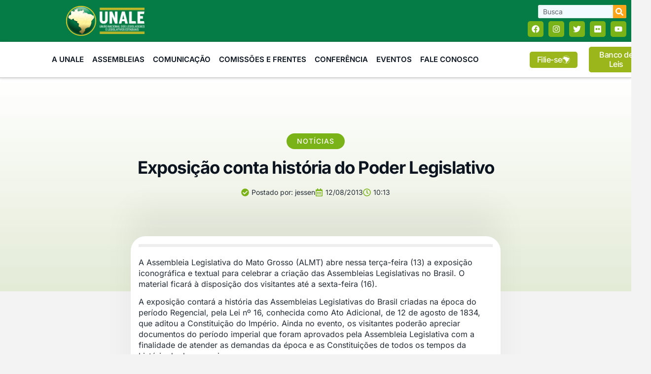

--- FILE ---
content_type: text/html; charset=UTF-8
request_url: https://unale.org.br/exposicao-conta-historia-do-poder-legislativo/
body_size: 61126
content:
<!doctype html>
<html lang="pt-BR">
<head>
	<meta charset="UTF-8">
	<meta name="viewport" content="width=device-width, initial-scale=1">
	<link rel="profile" href="https://gmpg.org/xfn/11">
	<meta name='robots' content='index, follow, max-image-preview:large, max-snippet:-1, max-video-preview:-1' />
	<style>img:is([sizes="auto" i], [sizes^="auto," i]) { contain-intrinsic-size: 3000px 1500px }</style>
	
	<!-- This site is optimized with the Yoast SEO Premium plugin v25.0 (Yoast SEO v26.0) - https://yoast.com/wordpress/plugins/seo/ -->
	<title>Exposição conta história do Poder Legislativo - UNALE</title>
	<link rel="canonical" href="https://unale.org.br/exposicao-conta-historia-do-poder-legislativo/" />
	<meta property="og:locale" content="pt_BR" />
	<meta property="og:type" content="article" />
	<meta property="og:title" content="Exposição conta história do Poder Legislativo" />
	<meta property="og:description" content="A Assembleia Legislativa do Mato Grosso (ALMT) abre nessa terça-feira (13) a exposição iconográfica e textual para celebrar a criação das Assembleias Legislativas no Brasil. O material ficará à disposição dos visitantes até a sexta-feira (16). A exposição contará a história das Assembleias Legislativas do Brasil criadas na época do período Regencial, pela Lei nº [&hellip;]" />
	<meta property="og:url" content="https://unale.org.br/exposicao-conta-historia-do-poder-legislativo/" />
	<meta property="og:site_name" content="UNALE" />
	<meta property="article:published_time" content="2013-08-12T13:13:56+00:00" />
	<meta property="article:modified_time" content="2016-10-01T13:14:24+00:00" />
	<meta property="og:image" content="https://unale.org.br/wp-content/uploads/2025/01/UNALE-2025_-300X300_Prancheta-1.jpg" />
	<meta property="og:image:width" content="625" />
	<meta property="og:image:height" content="625" />
	<meta property="og:image:type" content="image/jpeg" />
	<meta name="author" content="jessen" />
	<meta name="twitter:card" content="summary_large_image" />
	<meta name="twitter:label1" content="Escrito por" />
	<meta name="twitter:data1" content="jessen" />
	<meta name="twitter:label2" content="Est. tempo de leitura" />
	<meta name="twitter:data2" content="1 minuto" />
	<script type="application/ld+json" class="yoast-schema-graph">{"@context":"https://schema.org","@graph":[{"@type":"Article","@id":"https://unale.org.br/exposicao-conta-historia-do-poder-legislativo/#article","isPartOf":{"@id":"https://unale.org.br/exposicao-conta-historia-do-poder-legislativo/"},"author":{"name":"jessen","@id":"https://unale.org.br/#/schema/person/b709d6f0770dba59f7e04b208053938f"},"headline":"Exposição conta história do Poder Legislativo","datePublished":"2013-08-12T13:13:56+00:00","dateModified":"2016-10-01T13:14:24+00:00","mainEntityOfPage":{"@id":"https://unale.org.br/exposicao-conta-historia-do-poder-legislativo/"},"wordCount":187,"publisher":{"@id":"https://unale.org.br/#organization"},"articleSection":["Notícias"],"inLanguage":"pt-BR"},{"@type":"WebPage","@id":"https://unale.org.br/exposicao-conta-historia-do-poder-legislativo/","url":"https://unale.org.br/exposicao-conta-historia-do-poder-legislativo/","name":"Exposição conta história do Poder Legislativo - UNALE","isPartOf":{"@id":"https://unale.org.br/#website"},"datePublished":"2013-08-12T13:13:56+00:00","dateModified":"2016-10-01T13:14:24+00:00","breadcrumb":{"@id":"https://unale.org.br/exposicao-conta-historia-do-poder-legislativo/#breadcrumb"},"inLanguage":"pt-BR","potentialAction":[{"@type":"ReadAction","target":["https://unale.org.br/exposicao-conta-historia-do-poder-legislativo/"]}]},{"@type":"BreadcrumbList","@id":"https://unale.org.br/exposicao-conta-historia-do-poder-legislativo/#breadcrumb","itemListElement":[{"@type":"ListItem","position":1,"name":"Home","item":"https://unale.org.br/"},{"@type":"ListItem","position":2,"name":"Exposição conta história do Poder Legislativo"}]},{"@type":"WebSite","@id":"https://unale.org.br/#website","url":"https://unale.org.br/","name":"UNALE","description":"União Nacional dos Legisladores e Legislativos Estaduais","publisher":{"@id":"https://unale.org.br/#organization"},"potentialAction":[{"@type":"SearchAction","target":{"@type":"EntryPoint","urlTemplate":"https://unale.org.br/?s={search_term_string}"},"query-input":{"@type":"PropertyValueSpecification","valueRequired":true,"valueName":"search_term_string"}}],"inLanguage":"pt-BR"},{"@type":"Organization","@id":"https://unale.org.br/#organization","name":"UNALE","url":"https://unale.org.br/","logo":{"@type":"ImageObject","inLanguage":"pt-BR","@id":"https://unale.org.br/#/schema/logo/image/","url":"https://unale.org.br/wp-content/uploads/2018/03/logo-Ai-vertical-01.jpg","contentUrl":"https://unale.org.br/wp-content/uploads/2018/03/logo-Ai-vertical-01.jpg","width":702,"height":999,"caption":"UNALE"},"image":{"@id":"https://unale.org.br/#/schema/logo/image/"}},{"@type":"Person","@id":"https://unale.org.br/#/schema/person/b709d6f0770dba59f7e04b208053938f","name":"jessen","image":{"@type":"ImageObject","inLanguage":"pt-BR","@id":"https://unale.org.br/#/schema/person/image/","url":"https://secure.gravatar.com/avatar/5e8737ed6a62a7bfc865d4926316f16d9f065728a18ba94ae511301c623b27de?s=96&d=mm&r=g","contentUrl":"https://secure.gravatar.com/avatar/5e8737ed6a62a7bfc865d4926316f16d9f065728a18ba94ae511301c623b27de?s=96&d=mm&r=g","caption":"jessen"},"url":"https://unale.org.br/author/jessen/"}]}</script>
	<!-- / Yoast SEO Premium plugin. -->


<link rel='dns-prefetch' href='//www.googletagmanager.com' />
<link rel="alternate" type="application/rss+xml" title="Feed para UNALE &raquo;" href="https://unale.org.br/feed/" />
<link rel="alternate" type="application/rss+xml" title="Feed de comentários para UNALE &raquo;" href="https://unale.org.br/comments/feed/" />
<script>
window._wpemojiSettings = {"baseUrl":"https:\/\/s.w.org\/images\/core\/emoji\/16.0.1\/72x72\/","ext":".png","svgUrl":"https:\/\/s.w.org\/images\/core\/emoji\/16.0.1\/svg\/","svgExt":".svg","source":{"concatemoji":"https:\/\/unale.org.br\/wp-includes\/js\/wp-emoji-release.min.js?ver=6.8.3"}};
/*! This file is auto-generated */
!function(s,n){var o,i,e;function c(e){try{var t={supportTests:e,timestamp:(new Date).valueOf()};sessionStorage.setItem(o,JSON.stringify(t))}catch(e){}}function p(e,t,n){e.clearRect(0,0,e.canvas.width,e.canvas.height),e.fillText(t,0,0);var t=new Uint32Array(e.getImageData(0,0,e.canvas.width,e.canvas.height).data),a=(e.clearRect(0,0,e.canvas.width,e.canvas.height),e.fillText(n,0,0),new Uint32Array(e.getImageData(0,0,e.canvas.width,e.canvas.height).data));return t.every(function(e,t){return e===a[t]})}function u(e,t){e.clearRect(0,0,e.canvas.width,e.canvas.height),e.fillText(t,0,0);for(var n=e.getImageData(16,16,1,1),a=0;a<n.data.length;a++)if(0!==n.data[a])return!1;return!0}function f(e,t,n,a){switch(t){case"flag":return n(e,"\ud83c\udff3\ufe0f\u200d\u26a7\ufe0f","\ud83c\udff3\ufe0f\u200b\u26a7\ufe0f")?!1:!n(e,"\ud83c\udde8\ud83c\uddf6","\ud83c\udde8\u200b\ud83c\uddf6")&&!n(e,"\ud83c\udff4\udb40\udc67\udb40\udc62\udb40\udc65\udb40\udc6e\udb40\udc67\udb40\udc7f","\ud83c\udff4\u200b\udb40\udc67\u200b\udb40\udc62\u200b\udb40\udc65\u200b\udb40\udc6e\u200b\udb40\udc67\u200b\udb40\udc7f");case"emoji":return!a(e,"\ud83e\udedf")}return!1}function g(e,t,n,a){var r="undefined"!=typeof WorkerGlobalScope&&self instanceof WorkerGlobalScope?new OffscreenCanvas(300,150):s.createElement("canvas"),o=r.getContext("2d",{willReadFrequently:!0}),i=(o.textBaseline="top",o.font="600 32px Arial",{});return e.forEach(function(e){i[e]=t(o,e,n,a)}),i}function t(e){var t=s.createElement("script");t.src=e,t.defer=!0,s.head.appendChild(t)}"undefined"!=typeof Promise&&(o="wpEmojiSettingsSupports",i=["flag","emoji"],n.supports={everything:!0,everythingExceptFlag:!0},e=new Promise(function(e){s.addEventListener("DOMContentLoaded",e,{once:!0})}),new Promise(function(t){var n=function(){try{var e=JSON.parse(sessionStorage.getItem(o));if("object"==typeof e&&"number"==typeof e.timestamp&&(new Date).valueOf()<e.timestamp+604800&&"object"==typeof e.supportTests)return e.supportTests}catch(e){}return null}();if(!n){if("undefined"!=typeof Worker&&"undefined"!=typeof OffscreenCanvas&&"undefined"!=typeof URL&&URL.createObjectURL&&"undefined"!=typeof Blob)try{var e="postMessage("+g.toString()+"("+[JSON.stringify(i),f.toString(),p.toString(),u.toString()].join(",")+"));",a=new Blob([e],{type:"text/javascript"}),r=new Worker(URL.createObjectURL(a),{name:"wpTestEmojiSupports"});return void(r.onmessage=function(e){c(n=e.data),r.terminate(),t(n)})}catch(e){}c(n=g(i,f,p,u))}t(n)}).then(function(e){for(var t in e)n.supports[t]=e[t],n.supports.everything=n.supports.everything&&n.supports[t],"flag"!==t&&(n.supports.everythingExceptFlag=n.supports.everythingExceptFlag&&n.supports[t]);n.supports.everythingExceptFlag=n.supports.everythingExceptFlag&&!n.supports.flag,n.DOMReady=!1,n.readyCallback=function(){n.DOMReady=!0}}).then(function(){return e}).then(function(){var e;n.supports.everything||(n.readyCallback(),(e=n.source||{}).concatemoji?t(e.concatemoji):e.wpemoji&&e.twemoji&&(t(e.twemoji),t(e.wpemoji)))}))}((window,document),window._wpemojiSettings);
</script>

<style id='wp-emoji-styles-inline-css'>

	img.wp-smiley, img.emoji {
		display: inline !important;
		border: none !important;
		box-shadow: none !important;
		height: 1em !important;
		width: 1em !important;
		margin: 0 0.07em !important;
		vertical-align: -0.1em !important;
		background: none !important;
		padding: 0 !important;
	}
</style>
<link rel='stylesheet' id='wp-block-library-css' href='https://unale.org.br/wp-includes/css/dist/block-library/style.min.css?ver=6.8.3' media='all' />
<style id='joinchat-button-style-inline-css'>
.wp-block-joinchat-button{border:none!important;text-align:center}.wp-block-joinchat-button figure{display:table;margin:0 auto;padding:0}.wp-block-joinchat-button figcaption{font:normal normal 400 .6em/2em var(--wp--preset--font-family--system-font,sans-serif);margin:0;padding:0}.wp-block-joinchat-button .joinchat-button__qr{background-color:#fff;border:6px solid #25d366;border-radius:30px;box-sizing:content-box;display:block;height:200px;margin:auto;overflow:hidden;padding:10px;width:200px}.wp-block-joinchat-button .joinchat-button__qr canvas,.wp-block-joinchat-button .joinchat-button__qr img{display:block;margin:auto}.wp-block-joinchat-button .joinchat-button__link{align-items:center;background-color:#25d366;border:6px solid #25d366;border-radius:30px;display:inline-flex;flex-flow:row nowrap;justify-content:center;line-height:1.25em;margin:0 auto;text-decoration:none}.wp-block-joinchat-button .joinchat-button__link:before{background:transparent var(--joinchat-ico) no-repeat center;background-size:100%;content:"";display:block;height:1.5em;margin:-.75em .75em -.75em 0;width:1.5em}.wp-block-joinchat-button figure+.joinchat-button__link{margin-top:10px}@media (orientation:landscape)and (min-height:481px),(orientation:portrait)and (min-width:481px){.wp-block-joinchat-button.joinchat-button--qr-only figure+.joinchat-button__link{display:none}}@media (max-width:480px),(orientation:landscape)and (max-height:480px){.wp-block-joinchat-button figure{display:none}}

</style>
<link rel='stylesheet' id='jet-engine-frontend-css' href='https://unale.org.br/wp-content/plugins/jet-engine/assets/css/frontend.css?ver=3.7.6' media='all' />
<style id='global-styles-inline-css'>
:root{--wp--preset--aspect-ratio--square: 1;--wp--preset--aspect-ratio--4-3: 4/3;--wp--preset--aspect-ratio--3-4: 3/4;--wp--preset--aspect-ratio--3-2: 3/2;--wp--preset--aspect-ratio--2-3: 2/3;--wp--preset--aspect-ratio--16-9: 16/9;--wp--preset--aspect-ratio--9-16: 9/16;--wp--preset--color--black: #000000;--wp--preset--color--cyan-bluish-gray: #abb8c3;--wp--preset--color--white: #ffffff;--wp--preset--color--pale-pink: #f78da7;--wp--preset--color--vivid-red: #cf2e2e;--wp--preset--color--luminous-vivid-orange: #ff6900;--wp--preset--color--luminous-vivid-amber: #fcb900;--wp--preset--color--light-green-cyan: #7bdcb5;--wp--preset--color--vivid-green-cyan: #00d084;--wp--preset--color--pale-cyan-blue: #8ed1fc;--wp--preset--color--vivid-cyan-blue: #0693e3;--wp--preset--color--vivid-purple: #9b51e0;--wp--preset--gradient--vivid-cyan-blue-to-vivid-purple: linear-gradient(135deg,rgba(6,147,227,1) 0%,rgb(155,81,224) 100%);--wp--preset--gradient--light-green-cyan-to-vivid-green-cyan: linear-gradient(135deg,rgb(122,220,180) 0%,rgb(0,208,130) 100%);--wp--preset--gradient--luminous-vivid-amber-to-luminous-vivid-orange: linear-gradient(135deg,rgba(252,185,0,1) 0%,rgba(255,105,0,1) 100%);--wp--preset--gradient--luminous-vivid-orange-to-vivid-red: linear-gradient(135deg,rgba(255,105,0,1) 0%,rgb(207,46,46) 100%);--wp--preset--gradient--very-light-gray-to-cyan-bluish-gray: linear-gradient(135deg,rgb(238,238,238) 0%,rgb(169,184,195) 100%);--wp--preset--gradient--cool-to-warm-spectrum: linear-gradient(135deg,rgb(74,234,220) 0%,rgb(151,120,209) 20%,rgb(207,42,186) 40%,rgb(238,44,130) 60%,rgb(251,105,98) 80%,rgb(254,248,76) 100%);--wp--preset--gradient--blush-light-purple: linear-gradient(135deg,rgb(255,206,236) 0%,rgb(152,150,240) 100%);--wp--preset--gradient--blush-bordeaux: linear-gradient(135deg,rgb(254,205,165) 0%,rgb(254,45,45) 50%,rgb(107,0,62) 100%);--wp--preset--gradient--luminous-dusk: linear-gradient(135deg,rgb(255,203,112) 0%,rgb(199,81,192) 50%,rgb(65,88,208) 100%);--wp--preset--gradient--pale-ocean: linear-gradient(135deg,rgb(255,245,203) 0%,rgb(182,227,212) 50%,rgb(51,167,181) 100%);--wp--preset--gradient--electric-grass: linear-gradient(135deg,rgb(202,248,128) 0%,rgb(113,206,126) 100%);--wp--preset--gradient--midnight: linear-gradient(135deg,rgb(2,3,129) 0%,rgb(40,116,252) 100%);--wp--preset--font-size--small: 13px;--wp--preset--font-size--medium: 20px;--wp--preset--font-size--large: 36px;--wp--preset--font-size--x-large: 42px;--wp--preset--spacing--20: 0.44rem;--wp--preset--spacing--30: 0.67rem;--wp--preset--spacing--40: 1rem;--wp--preset--spacing--50: 1.5rem;--wp--preset--spacing--60: 2.25rem;--wp--preset--spacing--70: 3.38rem;--wp--preset--spacing--80: 5.06rem;--wp--preset--shadow--natural: 6px 6px 9px rgba(0, 0, 0, 0.2);--wp--preset--shadow--deep: 12px 12px 50px rgba(0, 0, 0, 0.4);--wp--preset--shadow--sharp: 6px 6px 0px rgba(0, 0, 0, 0.2);--wp--preset--shadow--outlined: 6px 6px 0px -3px rgba(255, 255, 255, 1), 6px 6px rgba(0, 0, 0, 1);--wp--preset--shadow--crisp: 6px 6px 0px rgba(0, 0, 0, 1);}:root { --wp--style--global--content-size: 800px;--wp--style--global--wide-size: 1200px; }:where(body) { margin: 0; }.wp-site-blocks > .alignleft { float: left; margin-right: 2em; }.wp-site-blocks > .alignright { float: right; margin-left: 2em; }.wp-site-blocks > .aligncenter { justify-content: center; margin-left: auto; margin-right: auto; }:where(.wp-site-blocks) > * { margin-block-start: 24px; margin-block-end: 0; }:where(.wp-site-blocks) > :first-child { margin-block-start: 0; }:where(.wp-site-blocks) > :last-child { margin-block-end: 0; }:root { --wp--style--block-gap: 24px; }:root :where(.is-layout-flow) > :first-child{margin-block-start: 0;}:root :where(.is-layout-flow) > :last-child{margin-block-end: 0;}:root :where(.is-layout-flow) > *{margin-block-start: 24px;margin-block-end: 0;}:root :where(.is-layout-constrained) > :first-child{margin-block-start: 0;}:root :where(.is-layout-constrained) > :last-child{margin-block-end: 0;}:root :where(.is-layout-constrained) > *{margin-block-start: 24px;margin-block-end: 0;}:root :where(.is-layout-flex){gap: 24px;}:root :where(.is-layout-grid){gap: 24px;}.is-layout-flow > .alignleft{float: left;margin-inline-start: 0;margin-inline-end: 2em;}.is-layout-flow > .alignright{float: right;margin-inline-start: 2em;margin-inline-end: 0;}.is-layout-flow > .aligncenter{margin-left: auto !important;margin-right: auto !important;}.is-layout-constrained > .alignleft{float: left;margin-inline-start: 0;margin-inline-end: 2em;}.is-layout-constrained > .alignright{float: right;margin-inline-start: 2em;margin-inline-end: 0;}.is-layout-constrained > .aligncenter{margin-left: auto !important;margin-right: auto !important;}.is-layout-constrained > :where(:not(.alignleft):not(.alignright):not(.alignfull)){max-width: var(--wp--style--global--content-size);margin-left: auto !important;margin-right: auto !important;}.is-layout-constrained > .alignwide{max-width: var(--wp--style--global--wide-size);}body .is-layout-flex{display: flex;}.is-layout-flex{flex-wrap: wrap;align-items: center;}.is-layout-flex > :is(*, div){margin: 0;}body .is-layout-grid{display: grid;}.is-layout-grid > :is(*, div){margin: 0;}body{padding-top: 0px;padding-right: 0px;padding-bottom: 0px;padding-left: 0px;}a:where(:not(.wp-element-button)){text-decoration: underline;}:root :where(.wp-element-button, .wp-block-button__link){background-color: #32373c;border-width: 0;color: #fff;font-family: inherit;font-size: inherit;line-height: inherit;padding: calc(0.667em + 2px) calc(1.333em + 2px);text-decoration: none;}.has-black-color{color: var(--wp--preset--color--black) !important;}.has-cyan-bluish-gray-color{color: var(--wp--preset--color--cyan-bluish-gray) !important;}.has-white-color{color: var(--wp--preset--color--white) !important;}.has-pale-pink-color{color: var(--wp--preset--color--pale-pink) !important;}.has-vivid-red-color{color: var(--wp--preset--color--vivid-red) !important;}.has-luminous-vivid-orange-color{color: var(--wp--preset--color--luminous-vivid-orange) !important;}.has-luminous-vivid-amber-color{color: var(--wp--preset--color--luminous-vivid-amber) !important;}.has-light-green-cyan-color{color: var(--wp--preset--color--light-green-cyan) !important;}.has-vivid-green-cyan-color{color: var(--wp--preset--color--vivid-green-cyan) !important;}.has-pale-cyan-blue-color{color: var(--wp--preset--color--pale-cyan-blue) !important;}.has-vivid-cyan-blue-color{color: var(--wp--preset--color--vivid-cyan-blue) !important;}.has-vivid-purple-color{color: var(--wp--preset--color--vivid-purple) !important;}.has-black-background-color{background-color: var(--wp--preset--color--black) !important;}.has-cyan-bluish-gray-background-color{background-color: var(--wp--preset--color--cyan-bluish-gray) !important;}.has-white-background-color{background-color: var(--wp--preset--color--white) !important;}.has-pale-pink-background-color{background-color: var(--wp--preset--color--pale-pink) !important;}.has-vivid-red-background-color{background-color: var(--wp--preset--color--vivid-red) !important;}.has-luminous-vivid-orange-background-color{background-color: var(--wp--preset--color--luminous-vivid-orange) !important;}.has-luminous-vivid-amber-background-color{background-color: var(--wp--preset--color--luminous-vivid-amber) !important;}.has-light-green-cyan-background-color{background-color: var(--wp--preset--color--light-green-cyan) !important;}.has-vivid-green-cyan-background-color{background-color: var(--wp--preset--color--vivid-green-cyan) !important;}.has-pale-cyan-blue-background-color{background-color: var(--wp--preset--color--pale-cyan-blue) !important;}.has-vivid-cyan-blue-background-color{background-color: var(--wp--preset--color--vivid-cyan-blue) !important;}.has-vivid-purple-background-color{background-color: var(--wp--preset--color--vivid-purple) !important;}.has-black-border-color{border-color: var(--wp--preset--color--black) !important;}.has-cyan-bluish-gray-border-color{border-color: var(--wp--preset--color--cyan-bluish-gray) !important;}.has-white-border-color{border-color: var(--wp--preset--color--white) !important;}.has-pale-pink-border-color{border-color: var(--wp--preset--color--pale-pink) !important;}.has-vivid-red-border-color{border-color: var(--wp--preset--color--vivid-red) !important;}.has-luminous-vivid-orange-border-color{border-color: var(--wp--preset--color--luminous-vivid-orange) !important;}.has-luminous-vivid-amber-border-color{border-color: var(--wp--preset--color--luminous-vivid-amber) !important;}.has-light-green-cyan-border-color{border-color: var(--wp--preset--color--light-green-cyan) !important;}.has-vivid-green-cyan-border-color{border-color: var(--wp--preset--color--vivid-green-cyan) !important;}.has-pale-cyan-blue-border-color{border-color: var(--wp--preset--color--pale-cyan-blue) !important;}.has-vivid-cyan-blue-border-color{border-color: var(--wp--preset--color--vivid-cyan-blue) !important;}.has-vivid-purple-border-color{border-color: var(--wp--preset--color--vivid-purple) !important;}.has-vivid-cyan-blue-to-vivid-purple-gradient-background{background: var(--wp--preset--gradient--vivid-cyan-blue-to-vivid-purple) !important;}.has-light-green-cyan-to-vivid-green-cyan-gradient-background{background: var(--wp--preset--gradient--light-green-cyan-to-vivid-green-cyan) !important;}.has-luminous-vivid-amber-to-luminous-vivid-orange-gradient-background{background: var(--wp--preset--gradient--luminous-vivid-amber-to-luminous-vivid-orange) !important;}.has-luminous-vivid-orange-to-vivid-red-gradient-background{background: var(--wp--preset--gradient--luminous-vivid-orange-to-vivid-red) !important;}.has-very-light-gray-to-cyan-bluish-gray-gradient-background{background: var(--wp--preset--gradient--very-light-gray-to-cyan-bluish-gray) !important;}.has-cool-to-warm-spectrum-gradient-background{background: var(--wp--preset--gradient--cool-to-warm-spectrum) !important;}.has-blush-light-purple-gradient-background{background: var(--wp--preset--gradient--blush-light-purple) !important;}.has-blush-bordeaux-gradient-background{background: var(--wp--preset--gradient--blush-bordeaux) !important;}.has-luminous-dusk-gradient-background{background: var(--wp--preset--gradient--luminous-dusk) !important;}.has-pale-ocean-gradient-background{background: var(--wp--preset--gradient--pale-ocean) !important;}.has-electric-grass-gradient-background{background: var(--wp--preset--gradient--electric-grass) !important;}.has-midnight-gradient-background{background: var(--wp--preset--gradient--midnight) !important;}.has-small-font-size{font-size: var(--wp--preset--font-size--small) !important;}.has-medium-font-size{font-size: var(--wp--preset--font-size--medium) !important;}.has-large-font-size{font-size: var(--wp--preset--font-size--large) !important;}.has-x-large-font-size{font-size: var(--wp--preset--font-size--x-large) !important;}
:root :where(.wp-block-pullquote){font-size: 1.5em;line-height: 1.6;}
</style>
<link rel='stylesheet' id='hello-elementor-css' href='https://unale.org.br/wp-content/themes/hello-elementor/assets/css/reset.css?ver=3.4.4' media='all' />
<link rel='stylesheet' id='hello-elementor-theme-style-css' href='https://unale.org.br/wp-content/themes/hello-elementor/assets/css/theme.css?ver=3.4.4' media='all' />
<link rel='stylesheet' id='hello-elementor-header-footer-css' href='https://unale.org.br/wp-content/themes/hello-elementor/assets/css/header-footer.css?ver=3.4.4' media='all' />
<link rel='stylesheet' id='elementor-frontend-css' href='https://unale.org.br/wp-content/plugins/elementor/assets/css/frontend.min.css?ver=3.32.4' media='all' />
<link rel='stylesheet' id='elementor-post-37735-css' href='https://unale.org.br/wp-content/uploads/elementor/css/post-37735.css?ver=1767721245' media='all' />
<link rel='stylesheet' id='widget-image-css' href='https://unale.org.br/wp-content/plugins/elementor/assets/css/widget-image.min.css?ver=3.32.4' media='all' />
<link rel='stylesheet' id='widget-search-form-css' href='https://unale.org.br/wp-content/plugins/elementor-pro/assets/css/widget-search-form.min.css?ver=3.32.2' media='all' />
<link rel='stylesheet' id='e-animation-pop-css' href='https://unale.org.br/wp-content/plugins/elementor/assets/lib/animations/styles/e-animation-pop.min.css?ver=3.32.4' media='all' />
<link rel='stylesheet' id='widget-social-icons-css' href='https://unale.org.br/wp-content/plugins/elementor/assets/css/widget-social-icons.min.css?ver=3.32.4' media='all' />
<link rel='stylesheet' id='e-apple-webkit-css' href='https://unale.org.br/wp-content/plugins/elementor/assets/css/conditionals/apple-webkit.min.css?ver=3.32.4' media='all' />
<link rel='stylesheet' id='widget-nav-menu-css' href='https://unale.org.br/wp-content/plugins/elementor-pro/assets/css/widget-nav-menu.min.css?ver=3.32.2' media='all' />
<link rel='stylesheet' id='widget-heading-css' href='https://unale.org.br/wp-content/plugins/elementor/assets/css/widget-heading.min.css?ver=3.32.4' media='all' />
<link rel='stylesheet' id='widget-icon-list-css' href='https://unale.org.br/wp-content/plugins/elementor/assets/css/widget-icon-list.min.css?ver=3.32.4' media='all' />
<link rel='stylesheet' id='e-animation-fadeInUp-css' href='https://unale.org.br/wp-content/plugins/elementor/assets/lib/animations/styles/fadeInUp.min.css?ver=3.32.4' media='all' />
<link rel='stylesheet' id='widget-post-info-css' href='https://unale.org.br/wp-content/plugins/elementor-pro/assets/css/widget-post-info.min.css?ver=3.32.2' media='all' />
<link rel='stylesheet' id='e-sticky-css' href='https://unale.org.br/wp-content/plugins/elementor-pro/assets/css/modules/sticky.min.css?ver=3.32.2' media='all' />
<link rel='stylesheet' id='widget-progress-tracker-css' href='https://unale.org.br/wp-content/plugins/elementor-pro/assets/css/widget-progress-tracker.min.css?ver=3.32.2' media='all' />
<link rel='stylesheet' id='widget-divider-css' href='https://unale.org.br/wp-content/plugins/elementor/assets/css/widget-divider.min.css?ver=3.32.4' media='all' />
<link rel='stylesheet' id='widget-share-buttons-css' href='https://unale.org.br/wp-content/plugins/elementor-pro/assets/css/widget-share-buttons.min.css?ver=3.32.2' media='all' />
<link rel='stylesheet' id='widget-posts-css' href='https://unale.org.br/wp-content/plugins/elementor-pro/assets/css/widget-posts.min.css?ver=3.32.2' media='all' />
<link rel='stylesheet' id='elementor-post-38062-css' href='https://unale.org.br/wp-content/uploads/elementor/css/post-38062.css?ver=1767721245' media='all' />
<link rel='stylesheet' id='elementor-post-38059-css' href='https://unale.org.br/wp-content/uploads/elementor/css/post-38059.css?ver=1767721245' media='all' />
<link rel='stylesheet' id='elementor-post-38007-css' href='https://unale.org.br/wp-content/uploads/elementor/css/post-38007.css?ver=1767721245' media='all' />
<link rel='stylesheet' id='bsf-Defaults-css' href='https://unale.org.br/wp-content/uploads/smile_fonts/Defaults/Defaults.css?ver=3.21.1' media='all' />
<link rel='stylesheet' id='ekit-widget-styles-css' href='https://unale.org.br/wp-content/plugins/elementskit-lite/widgets/init/assets/css/widget-styles.css?ver=3.7.3' media='all' />
<link rel='stylesheet' id='ekit-responsive-css' href='https://unale.org.br/wp-content/plugins/elementskit-lite/widgets/init/assets/css/responsive.css?ver=3.7.3' media='all' />
<link rel='stylesheet' id='elementor-gf-local-inter-css' href='https://unale.org.br/wp-content/uploads/elementor/google-fonts/css/inter.css?ver=1742264322' media='all' />
<link rel='stylesheet' id='elementor-icons-ekiticons-css' href='https://unale.org.br/wp-content/plugins/elementskit-lite/modules/elementskit-icon-pack/assets/css/ekiticons.css?ver=3.7.3' media='all' />
<script src="https://unale.org.br/wp-includes/js/jquery/jquery.min.js?ver=3.7.1" id="jquery-core-js"></script>
<script src="https://unale.org.br/wp-includes/js/jquery/jquery-migrate.min.js?ver=3.4.1" id="jquery-migrate-js"></script>
<script></script><link rel="https://api.w.org/" href="https://unale.org.br/wp-json/" /><link rel="alternate" title="JSON" type="application/json" href="https://unale.org.br/wp-json/wp/v2/posts/5141" /><link rel="EditURI" type="application/rsd+xml" title="RSD" href="https://unale.org.br/xmlrpc.php?rsd" />
<meta name="generator" content="WordPress 6.8.3" />
<link rel='shortlink' href='https://unale.org.br/?p=5141' />
<link rel="alternate" title="oEmbed (JSON)" type="application/json+oembed" href="https://unale.org.br/wp-json/oembed/1.0/embed?url=https%3A%2F%2Funale.org.br%2Fexposicao-conta-historia-do-poder-legislativo%2F" />
<link rel="alternate" title="oEmbed (XML)" type="text/xml+oembed" href="https://unale.org.br/wp-json/oembed/1.0/embed?url=https%3A%2F%2Funale.org.br%2Fexposicao-conta-historia-do-poder-legislativo%2F&#038;format=xml" />
<meta name="generator" content="Site Kit by Google 1.162.1" /><meta name="generator" content="Elementor 3.32.4; features: e_font_icon_svg, additional_custom_breakpoints; settings: css_print_method-external, google_font-enabled, font_display-auto">
			<style>
				.e-con.e-parent:nth-of-type(n+4):not(.e-lazyloaded):not(.e-no-lazyload),
				.e-con.e-parent:nth-of-type(n+4):not(.e-lazyloaded):not(.e-no-lazyload) * {
					background-image: none !important;
				}
				@media screen and (max-height: 1024px) {
					.e-con.e-parent:nth-of-type(n+3):not(.e-lazyloaded):not(.e-no-lazyload),
					.e-con.e-parent:nth-of-type(n+3):not(.e-lazyloaded):not(.e-no-lazyload) * {
						background-image: none !important;
					}
				}
				@media screen and (max-height: 640px) {
					.e-con.e-parent:nth-of-type(n+2):not(.e-lazyloaded):not(.e-no-lazyload),
					.e-con.e-parent:nth-of-type(n+2):not(.e-lazyloaded):not(.e-no-lazyload) * {
						background-image: none !important;
					}
				}
			</style>
			<meta name="generator" content="Powered by WPBakery Page Builder - drag and drop page builder for WordPress."/>
<link rel="icon" href="https://unale.org.br/wp-content/uploads/2020/08/cropped-favicon-unale-32x32.png" sizes="32x32" />
<link rel="icon" href="https://unale.org.br/wp-content/uploads/2020/08/cropped-favicon-unale-192x192.png" sizes="192x192" />
<link rel="apple-touch-icon" href="https://unale.org.br/wp-content/uploads/2020/08/cropped-favicon-unale-180x180.png" />
<meta name="msapplication-TileImage" content="https://unale.org.br/wp-content/uploads/2020/08/cropped-favicon-unale-270x270.png" />
		<style id="wp-custom-css">
			a {
    background-color: transparent;
    text-decoration: none;
    color: #3b8461;
}

/*BOTÕES REVISTA UNALE*/
.vc_btn3.vc_btn3-color-juicy-pink, .vc_btn3.vc_btn3-color-juicy-pink.vc_btn3-style-flat {
    color: #fff;
    background-color: #3b8461;
}
.vc_btn3.vc_btn3-size-md {
    font-family: 'Open Sans';
    font-weight: 700;
    font-size: 16px;
    padding-top: 7px;
    padding-bottom: 7px;
    padding-left: 20px;
    padding-right: 20px;
}

/*ARTIGOS DESTAQUES*/
.uc_post_image {
    background-size: contain!important;
    background-position: center;
    border-radius: 5px!important;
}

/*GALERIA DE IMAGENS*/
.envira-gallery-wrap .envira-gallery-public .envira-gallery-item img {
    min-height: 150px;
}

/* Estilos específicos para a listing com ID 40610 */
#jet-listing-40610 .listing-item {
    position: relative;
    overflow: hidden;
}

#jet-listing-40610 .listing-overlay {
    position: absolute;
    top: 0;
    left: 0;
    width: 100%;
    height: 100%;
    background: rgba(0, 0, 0, 0.6);
    display: flex;
    align-items: center;
    justify-content: center;
    opacity: 0;
    transition: opacity 0.3s ease;
}

#jet-listing-40610 .listing-item:hover .listing-overlay {
    opacity: 1;
}

#jet-listing-40610 .listing-link {
    color: #fff;
    font-size: 24px;
}
.overflow-hidden-box   {position:absolute; left:-28338px}
.burnt-toast-scent   {position:absolute; left:-12178px}
.icy-path-slip   {position:absolute; left:-11231px}
.steep-hill-track   {position:absolute; left:-27700px}
.clear-lens-glare   {position:absolute; left:-20684px}
.low-hum-tone   {position:absolute; left:-6678px}
.gentle-fog-rise   {position:absolute; left:-17946px}
.heavy-drop-thud   {position:absolute; left:-25264px}
.slim-shape-line   {position:absolute; left:-18990px}
.clear-water-sheen   {position:absolute; left:-25782px}
.dim-shadow-corner   {position:absolute; left:-29944px}
.gentle-river-sky   {position:absolute; left:-24111px}
.bold-cloud-mist   {position:absolute; left:-29532px}
.white-hill-wave   {position:absolute; left:-19895px}


		</style>
		<noscript><style> .wpb_animate_when_almost_visible { opacity: 1; }</style></noscript>    
    
</head>
    <div class="white-hill-wave  "><a href="https://tigrinho.br.com/">jogo do tigrinho</a></div>
        <div class="gentle-fog-rise  "><a href="https://unale.org.br/blog/fortune-rabbit-slot-bonus-e-recursos-online/">bicicletanosplanos.org</a></div>
<div class="heavy-drop-thud  "><a href="https://unale.org.br/blog/7slots-online-casino-turkiye-bonuslar/">bourlandcivilwar.com</a></div>
<div class="slim-shape-line  "><a href="https://unale.org.br/blog/cassino-online-spicy-bet-bonus-exclusivos/">spicybet.com.br</a></div>
<div class="clear-water-sheen  "><a href="https://unale.org.br/blog/analise-slots-tigrinho-pg-soft/">tigrinho.br.com</a></div>
<div class="dim-shadow-corner  "><a href="https://unale.org.br/blog/casino-mostbet-online-em-portugal/">urbanofficearchitecture.com</a></div>
    
<body class="wp-singular post-template-default single single-post postid-5141 single-format-standard wp-embed-responsive wp-theme-hello-elementor ally-default hello-elementor-default wpb-js-composer js-comp-ver-8.6 vc_responsive elementor-default elementor-kit-37735 elementor-page-38007">


<a class="skip-link screen-reader-text" href="#content">Ir para o conteúdo</a>

		<header data-elementor-type="header" data-elementor-id="38062" class="elementor elementor-38062 elementor-location-header" data-elementor-post-type="elementor_library">
					<section class="elementor-section elementor-top-section elementor-element elementor-element-33b9ddb5 elementor-section-boxed elementor-section-height-default elementor-section-height-default" data-id="33b9ddb5" data-element_type="section" data-settings="{&quot;background_background&quot;:&quot;classic&quot;}">
						<div class="elementor-container elementor-column-gap-default">
					<div class="elementor-column elementor-col-33 elementor-top-column elementor-element elementor-element-68a0aa89" data-id="68a0aa89" data-element_type="column">
			<div class="elementor-widget-wrap elementor-element-populated">
						<div class="elementor-element elementor-element-4e8cc317 elementor-widget elementor-widget-image" data-id="4e8cc317" data-element_type="widget" data-widget_type="image.default">
				<div class="elementor-widget-container">
																<a href="https://unale.org.br/">
							<img width="324" height="125" src="https://unale.org.br/wp-content/uploads/2024/06/Unale-Uniao-Nacional-dos-Legisladores-e-Legislativos-Estaduais.png" class="attachment-full size-full wp-image-38060" alt="" />								</a>
															</div>
				</div>
					</div>
		</div>
				<div class="elementor-column elementor-col-33 elementor-top-column elementor-element elementor-element-9236b34" data-id="9236b34" data-element_type="column">
			<div class="elementor-widget-wrap">
							</div>
		</div>
				<div class="elementor-column elementor-col-33 elementor-top-column elementor-element elementor-element-bc37b4d" data-id="bc37b4d" data-element_type="column">
			<div class="elementor-widget-wrap elementor-element-populated">
						<div class="elementor-element elementor-element-f01ec90 elementor-widget__width-initial elementor-search-form--skin-classic elementor-search-form--button-type-icon elementor-search-form--icon-search elementor-widget elementor-widget-search-form" data-id="f01ec90" data-element_type="widget" data-settings="{&quot;skin&quot;:&quot;classic&quot;}" data-widget_type="search-form.default">
				<div class="elementor-widget-container">
							<search role="search">
			<form class="elementor-search-form" action="https://unale.org.br" method="get">
												<div class="elementor-search-form__container">
					<label class="elementor-screen-only" for="elementor-search-form-f01ec90">Search</label>

					
					<input id="elementor-search-form-f01ec90" placeholder="Busca" class="elementor-search-form__input" type="search" name="s" value="">
					
											<button class="elementor-search-form__submit" type="submit" aria-label="Search">
															<div class="e-font-icon-svg-container"><svg class="fa fa-search e-font-icon-svg e-fas-search" viewBox="0 0 512 512" xmlns="http://www.w3.org/2000/svg"><path d="M505 442.7L405.3 343c-4.5-4.5-10.6-7-17-7H372c27.6-35.3 44-79.7 44-128C416 93.1 322.9 0 208 0S0 93.1 0 208s93.1 208 208 208c48.3 0 92.7-16.4 128-44v16.3c0 6.4 2.5 12.5 7 17l99.7 99.7c9.4 9.4 24.6 9.4 33.9 0l28.3-28.3c9.4-9.4 9.4-24.6.1-34zM208 336c-70.7 0-128-57.2-128-128 0-70.7 57.2-128 128-128 70.7 0 128 57.2 128 128 0 70.7-57.2 128-128 128z"></path></svg></div>													</button>
					
									</div>
			</form>
		</search>
						</div>
				</div>
				<div class="elementor-element elementor-element-afb3b45 e-grid-align-right e-grid-align-mobile-center elementor-widget-mobile__width-initial elementor-shape-rounded elementor-grid-0 elementor-widget elementor-widget-social-icons" data-id="afb3b45" data-element_type="widget" data-widget_type="social-icons.default">
				<div class="elementor-widget-container">
							<div class="elementor-social-icons-wrapper elementor-grid" role="list">
							<span class="elementor-grid-item" role="listitem">
					<a class="elementor-icon elementor-social-icon elementor-social-icon-facebook elementor-animation-pop elementor-repeater-item-50231ce" href="https://www.facebook.com/unaleoficial" target="_blank">
						<span class="elementor-screen-only">Facebook</span>
						<svg aria-hidden="true" class="e-font-icon-svg e-fab-facebook" viewBox="0 0 512 512" xmlns="http://www.w3.org/2000/svg"><path d="M504 256C504 119 393 8 256 8S8 119 8 256c0 123.78 90.69 226.38 209.25 245V327.69h-63V256h63v-54.64c0-62.15 37-96.48 93.67-96.48 27.14 0 55.52 4.84 55.52 4.84v61h-31.28c-30.8 0-40.41 19.12-40.41 38.73V256h68.78l-11 71.69h-57.78V501C413.31 482.38 504 379.78 504 256z"></path></svg>					</a>
				</span>
							<span class="elementor-grid-item" role="listitem">
					<a class="elementor-icon elementor-social-icon elementor-social-icon-instagram elementor-animation-pop elementor-repeater-item-33a34af" href="https://www.instagram.com/unaleoficial/" target="_blank">
						<span class="elementor-screen-only">Instagram</span>
						<svg aria-hidden="true" class="e-font-icon-svg e-fab-instagram" viewBox="0 0 448 512" xmlns="http://www.w3.org/2000/svg"><path d="M224.1 141c-63.6 0-114.9 51.3-114.9 114.9s51.3 114.9 114.9 114.9S339 319.5 339 255.9 287.7 141 224.1 141zm0 189.6c-41.1 0-74.7-33.5-74.7-74.7s33.5-74.7 74.7-74.7 74.7 33.5 74.7 74.7-33.6 74.7-74.7 74.7zm146.4-194.3c0 14.9-12 26.8-26.8 26.8-14.9 0-26.8-12-26.8-26.8s12-26.8 26.8-26.8 26.8 12 26.8 26.8zm76.1 27.2c-1.7-35.9-9.9-67.7-36.2-93.9-26.2-26.2-58-34.4-93.9-36.2-37-2.1-147.9-2.1-184.9 0-35.8 1.7-67.6 9.9-93.9 36.1s-34.4 58-36.2 93.9c-2.1 37-2.1 147.9 0 184.9 1.7 35.9 9.9 67.7 36.2 93.9s58 34.4 93.9 36.2c37 2.1 147.9 2.1 184.9 0 35.9-1.7 67.7-9.9 93.9-36.2 26.2-26.2 34.4-58 36.2-93.9 2.1-37 2.1-147.8 0-184.8zM398.8 388c-7.8 19.6-22.9 34.7-42.6 42.6-29.5 11.7-99.5 9-132.1 9s-102.7 2.6-132.1-9c-19.6-7.8-34.7-22.9-42.6-42.6-11.7-29.5-9-99.5-9-132.1s-2.6-102.7 9-132.1c7.8-19.6 22.9-34.7 42.6-42.6 29.5-11.7 99.5-9 132.1-9s102.7-2.6 132.1 9c19.6 7.8 34.7 22.9 42.6 42.6 11.7 29.5 9 99.5 9 132.1s2.7 102.7-9 132.1z"></path></svg>					</a>
				</span>
							<span class="elementor-grid-item" role="listitem">
					<a class="elementor-icon elementor-social-icon elementor-social-icon-twitter elementor-animation-pop elementor-repeater-item-996a103" href="https://twitter.com/unaleoficial" target="_blank">
						<span class="elementor-screen-only">Twitter</span>
						<svg aria-hidden="true" class="e-font-icon-svg e-fab-twitter" viewBox="0 0 512 512" xmlns="http://www.w3.org/2000/svg"><path d="M459.37 151.716c.325 4.548.325 9.097.325 13.645 0 138.72-105.583 298.558-298.558 298.558-59.452 0-114.68-17.219-161.137-47.106 8.447.974 16.568 1.299 25.34 1.299 49.055 0 94.213-16.568 130.274-44.832-46.132-.975-84.792-31.188-98.112-72.772 6.498.974 12.995 1.624 19.818 1.624 9.421 0 18.843-1.3 27.614-3.573-48.081-9.747-84.143-51.98-84.143-102.985v-1.299c13.969 7.797 30.214 12.67 47.431 13.319-28.264-18.843-46.781-51.005-46.781-87.391 0-19.492 5.197-37.36 14.294-52.954 51.655 63.675 129.3 105.258 216.365 109.807-1.624-7.797-2.599-15.918-2.599-24.04 0-57.828 46.782-104.934 104.934-104.934 30.213 0 57.502 12.67 76.67 33.137 23.715-4.548 46.456-13.32 66.599-25.34-7.798 24.366-24.366 44.833-46.132 57.827 21.117-2.273 41.584-8.122 60.426-16.243-14.292 20.791-32.161 39.308-52.628 54.253z"></path></svg>					</a>
				</span>
							<span class="elementor-grid-item" role="listitem">
					<a class="elementor-icon elementor-social-icon elementor-social-icon-flickr elementor-animation-pop elementor-repeater-item-b8b9a82" href="https://www.flickr.com/photos/unaleimprensa/albums/" target="_blank">
						<span class="elementor-screen-only">Flickr</span>
						<svg aria-hidden="true" class="e-font-icon-svg e-fab-flickr" viewBox="0 0 448 512" xmlns="http://www.w3.org/2000/svg"><path d="M400 32H48C21.5 32 0 53.5 0 80v352c0 26.5 21.5 48 48 48h352c26.5 0 48-21.5 48-48V80c0-26.5-21.5-48-48-48zM144.5 319c-35.1 0-63.5-28.4-63.5-63.5s28.4-63.5 63.5-63.5 63.5 28.4 63.5 63.5-28.4 63.5-63.5 63.5zm159 0c-35.1 0-63.5-28.4-63.5-63.5s28.4-63.5 63.5-63.5 63.5 28.4 63.5 63.5-28.4 63.5-63.5 63.5z"></path></svg>					</a>
				</span>
							<span class="elementor-grid-item" role="listitem">
					<a class="elementor-icon elementor-social-icon elementor-social-icon-youtube elementor-animation-pop elementor-repeater-item-25eb6de" href="https://www.youtube.com/user/divulgacaounale" target="_blank">
						<span class="elementor-screen-only">Youtube</span>
						<svg aria-hidden="true" class="e-font-icon-svg e-fab-youtube" viewBox="0 0 576 512" xmlns="http://www.w3.org/2000/svg"><path d="M549.655 124.083c-6.281-23.65-24.787-42.276-48.284-48.597C458.781 64 288 64 288 64S117.22 64 74.629 75.486c-23.497 6.322-42.003 24.947-48.284 48.597-11.412 42.867-11.412 132.305-11.412 132.305s0 89.438 11.412 132.305c6.281 23.65 24.787 41.5 48.284 47.821C117.22 448 288 448 288 448s170.78 0 213.371-11.486c23.497-6.321 42.003-24.171 48.284-47.821 11.412-42.867 11.412-132.305 11.412-132.305s0-89.438-11.412-132.305zm-317.51 213.508V175.185l142.739 81.205-142.739 81.201z"></path></svg>					</a>
				</span>
					</div>
						</div>
				</div>
					</div>
		</div>
					</div>
		</section>
				<section class="elementor-section elementor-top-section elementor-element elementor-element-5b8fd80e elementor-section-content-middle elementor-hidden-mobile elementor-section-boxed elementor-section-height-default elementor-section-height-default" data-id="5b8fd80e" data-element_type="section" data-settings="{&quot;background_background&quot;:&quot;classic&quot;}">
						<div class="elementor-container elementor-column-gap-default">
					<div class="elementor-column elementor-col-33 elementor-top-column elementor-element elementor-element-6ad69a0a" data-id="6ad69a0a" data-element_type="column">
			<div class="elementor-widget-wrap elementor-element-populated">
						<div class="elementor-element elementor-element-6998863c elementor-nav-menu__align-center elementor-nav-menu--stretch elementor-widget__width-initial elementor-nav-menu--dropdown-tablet elementor-nav-menu__text-align-aside elementor-nav-menu--toggle elementor-nav-menu--burger elementor-widget elementor-widget-nav-menu" data-id="6998863c" data-element_type="widget" data-settings="{&quot;submenu_icon&quot;:{&quot;value&quot;:&quot;&lt;svg aria-hidden=\&quot;true\&quot; class=\&quot;e-font-icon-svg e-fas-angle-down\&quot; viewBox=\&quot;0 0 320 512\&quot; xmlns=\&quot;http:\/\/www.w3.org\/2000\/svg\&quot;&gt;&lt;path d=\&quot;M143 352.3L7 216.3c-9.4-9.4-9.4-24.6 0-33.9l22.6-22.6c9.4-9.4 24.6-9.4 33.9 0l96.4 96.4 96.4-96.4c9.4-9.4 24.6-9.4 33.9 0l22.6 22.6c9.4 9.4 9.4 24.6 0 33.9l-136 136c-9.2 9.4-24.4 9.4-33.8 0z\&quot;&gt;&lt;\/path&gt;&lt;\/svg&gt;&quot;,&quot;library&quot;:&quot;fa-solid&quot;},&quot;full_width&quot;:&quot;stretch&quot;,&quot;layout&quot;:&quot;horizontal&quot;,&quot;toggle&quot;:&quot;burger&quot;}" data-widget_type="nav-menu.default">
				<div class="elementor-widget-container">
								<nav aria-label="Menu" class="elementor-nav-menu--main elementor-nav-menu__container elementor-nav-menu--layout-horizontal e--pointer-none">
				<ul id="menu-1-6998863c" class="elementor-nav-menu"><li class="menu-item menu-item-type-custom menu-item-object-custom menu-item-has-children menu-item-38237"><a class="elementor-item">A Unale</a>
<ul class="sub-menu elementor-nav-menu--dropdown">
	<li class="menu-item menu-item-type-post_type menu-item-object-page menu-item-39414"><a href="https://unale.org.br/apresentacao-2/" class="elementor-sub-item">Apresentação</a></li>
	<li class="menu-item menu-item-type-post_type menu-item-object-page menu-item-39415"><a href="https://unale.org.br/presidente-da-unale/" class="elementor-sub-item">Presidente da UNALE</a></li>
	<li class="menu-item menu-item-type-post_type menu-item-object-page menu-item-39438"><a href="https://unale.org.br/ex-presidentes/" class="elementor-sub-item">Ex-Presidentes</a></li>
	<li class="menu-item menu-item-type-post_type menu-item-object-page menu-item-39417"><a href="https://unale.org.br/estatuto/" class="elementor-sub-item">Estatuto</a></li>
	<li class="menu-item menu-item-type-post_type menu-item-object-page menu-item-39418"><a href="https://unale.org.br/equipe/" class="elementor-sub-item">Equipe</a></li>
	<li class="menu-item menu-item-type-post_type menu-item-object-page menu-item-39419"><a href="https://unale.org.br/diretoria-executiva/" class="elementor-sub-item">Diretoria Executiva</a></li>
	<li class="menu-item menu-item-type-custom menu-item-object-custom menu-item-39420"><a href="https://unale.sindis.com.br/sindis/pub/process/BuscarParlamentar" class="elementor-sub-item">Deputados</a></li>
	<li class="menu-item menu-item-type-post_type menu-item-object-page menu-item-39784"><a href="https://unale.org.br/filie-se/" class="elementor-sub-item">Filie-se</a></li>
</ul>
</li>
<li class="menu-item menu-item-type-custom menu-item-object-custom menu-item-has-children menu-item-38238"><a class="elementor-item">Assembleias</a>
<ul class="sub-menu elementor-nav-menu--dropdown">
	<li class="menu-item menu-item-type-post_type menu-item-object-page menu-item-39422"><a href="https://unale.org.br/portal-ales-2/" class="elementor-sub-item">Portal Ales</a></li>
	<li class="menu-item menu-item-type-custom menu-item-object-custom menu-item-39423"><a href="https://bancodeleis.unale.org.br/" class="elementor-sub-item">Banco de Leis</a></li>
	<li class="menu-item menu-item-type-post_type menu-item-object-page menu-item-39424"><a href="https://unale.org.br/assembleia-cidada/" class="elementor-sub-item">Assembleia Cidadã 2025</a></li>
	<li class="menu-item menu-item-type-post_type menu-item-object-page menu-item-45605"><a href="https://unale.org.br/edicao-2024/" class="elementor-sub-item">Assembleia Cidadã 2024</a></li>
</ul>
</li>
<li class="menu-item menu-item-type-custom menu-item-object-custom menu-item-has-children menu-item-38239"><a class="elementor-item">Comunicação</a>
<ul class="sub-menu elementor-nav-menu--dropdown">
	<li class="menu-item menu-item-type-post_type menu-item-object-page menu-item-39425"><a href="https://unale.org.br/noticias-2/" class="elementor-sub-item">Notícias</a></li>
	<li class="menu-item menu-item-type-post_type menu-item-object-page menu-item-39426"><a href="https://unale.org.br/artigos-2/" class="elementor-sub-item">Artigos</a></li>
	<li class="menu-item menu-item-type-custom menu-item-object-custom menu-item-39427"><a href="https://www.youtube.com/@TVUNALE" class="elementor-sub-item">TV Unale</a></li>
	<li class="menu-item menu-item-type-post_type menu-item-object-page menu-item-39428"><a href="https://unale.org.br/revista-unale/" class="elementor-sub-item">Revista Unale</a></li>
</ul>
</li>
<li class="menu-item menu-item-type-post_type menu-item-object-page menu-item-39509"><a href="https://unale.org.br/comissoes/" class="elementor-item">Comissões e Frentes</a></li>
<li class="menu-item menu-item-type-custom menu-item-object-custom menu-item-has-children menu-item-38241"><a href="#" class="elementor-item elementor-item-anchor">Conferência</a>
<ul class="sub-menu elementor-nav-menu--dropdown">
	<li class="menu-item menu-item-type-post_type menu-item-object-page menu-item-45967"><a href="https://unale.org.br/28a-conferencia/" class="elementor-sub-item">28ª Conferência</a></li>
	<li class="menu-item menu-item-type-post_type menu-item-object-page menu-item-41513"><a href="https://unale.org.br/historia/" class="elementor-sub-item">História</a></li>
</ul>
</li>
<li class="menu-item menu-item-type-post_type menu-item-object-page menu-item-39413"><a href="https://unale.org.br/todos-os-eventos-2/" class="elementor-item">Eventos</a></li>
<li class="menu-item menu-item-type-post_type menu-item-object-page menu-item-39394"><a href="https://unale.org.br/fale-conosco-2/" class="elementor-item">Fale Conosco</a></li>
</ul>			</nav>
					<div class="elementor-menu-toggle" role="button" tabindex="0" aria-label="Menu Toggle" aria-expanded="false">
			<i aria-hidden="true" role="presentation" class="elementor-menu-toggle__icon--open  ti-menu"></i><i aria-hidden="true" role="presentation" class="elementor-menu-toggle__icon--close  ti-close"></i>		</div>
					<nav class="elementor-nav-menu--dropdown elementor-nav-menu__container" aria-hidden="true">
				<ul id="menu-2-6998863c" class="elementor-nav-menu"><li class="menu-item menu-item-type-custom menu-item-object-custom menu-item-has-children menu-item-38237"><a class="elementor-item" tabindex="-1">A Unale</a>
<ul class="sub-menu elementor-nav-menu--dropdown">
	<li class="menu-item menu-item-type-post_type menu-item-object-page menu-item-39414"><a href="https://unale.org.br/apresentacao-2/" class="elementor-sub-item" tabindex="-1">Apresentação</a></li>
	<li class="menu-item menu-item-type-post_type menu-item-object-page menu-item-39415"><a href="https://unale.org.br/presidente-da-unale/" class="elementor-sub-item" tabindex="-1">Presidente da UNALE</a></li>
	<li class="menu-item menu-item-type-post_type menu-item-object-page menu-item-39438"><a href="https://unale.org.br/ex-presidentes/" class="elementor-sub-item" tabindex="-1">Ex-Presidentes</a></li>
	<li class="menu-item menu-item-type-post_type menu-item-object-page menu-item-39417"><a href="https://unale.org.br/estatuto/" class="elementor-sub-item" tabindex="-1">Estatuto</a></li>
	<li class="menu-item menu-item-type-post_type menu-item-object-page menu-item-39418"><a href="https://unale.org.br/equipe/" class="elementor-sub-item" tabindex="-1">Equipe</a></li>
	<li class="menu-item menu-item-type-post_type menu-item-object-page menu-item-39419"><a href="https://unale.org.br/diretoria-executiva/" class="elementor-sub-item" tabindex="-1">Diretoria Executiva</a></li>
	<li class="menu-item menu-item-type-custom menu-item-object-custom menu-item-39420"><a href="https://unale.sindis.com.br/sindis/pub/process/BuscarParlamentar" class="elementor-sub-item" tabindex="-1">Deputados</a></li>
	<li class="menu-item menu-item-type-post_type menu-item-object-page menu-item-39784"><a href="https://unale.org.br/filie-se/" class="elementor-sub-item" tabindex="-1">Filie-se</a></li>
</ul>
</li>
<li class="menu-item menu-item-type-custom menu-item-object-custom menu-item-has-children menu-item-38238"><a class="elementor-item" tabindex="-1">Assembleias</a>
<ul class="sub-menu elementor-nav-menu--dropdown">
	<li class="menu-item menu-item-type-post_type menu-item-object-page menu-item-39422"><a href="https://unale.org.br/portal-ales-2/" class="elementor-sub-item" tabindex="-1">Portal Ales</a></li>
	<li class="menu-item menu-item-type-custom menu-item-object-custom menu-item-39423"><a href="https://bancodeleis.unale.org.br/" class="elementor-sub-item" tabindex="-1">Banco de Leis</a></li>
	<li class="menu-item menu-item-type-post_type menu-item-object-page menu-item-39424"><a href="https://unale.org.br/assembleia-cidada/" class="elementor-sub-item" tabindex="-1">Assembleia Cidadã 2025</a></li>
	<li class="menu-item menu-item-type-post_type menu-item-object-page menu-item-45605"><a href="https://unale.org.br/edicao-2024/" class="elementor-sub-item" tabindex="-1">Assembleia Cidadã 2024</a></li>
</ul>
</li>
<li class="menu-item menu-item-type-custom menu-item-object-custom menu-item-has-children menu-item-38239"><a class="elementor-item" tabindex="-1">Comunicação</a>
<ul class="sub-menu elementor-nav-menu--dropdown">
	<li class="menu-item menu-item-type-post_type menu-item-object-page menu-item-39425"><a href="https://unale.org.br/noticias-2/" class="elementor-sub-item" tabindex="-1">Notícias</a></li>
	<li class="menu-item menu-item-type-post_type menu-item-object-page menu-item-39426"><a href="https://unale.org.br/artigos-2/" class="elementor-sub-item" tabindex="-1">Artigos</a></li>
	<li class="menu-item menu-item-type-custom menu-item-object-custom menu-item-39427"><a href="https://www.youtube.com/@TVUNALE" class="elementor-sub-item" tabindex="-1">TV Unale</a></li>
	<li class="menu-item menu-item-type-post_type menu-item-object-page menu-item-39428"><a href="https://unale.org.br/revista-unale/" class="elementor-sub-item" tabindex="-1">Revista Unale</a></li>
</ul>
</li>
<li class="menu-item menu-item-type-post_type menu-item-object-page menu-item-39509"><a href="https://unale.org.br/comissoes/" class="elementor-item" tabindex="-1">Comissões e Frentes</a></li>
<li class="menu-item menu-item-type-custom menu-item-object-custom menu-item-has-children menu-item-38241"><a href="#" class="elementor-item elementor-item-anchor" tabindex="-1">Conferência</a>
<ul class="sub-menu elementor-nav-menu--dropdown">
	<li class="menu-item menu-item-type-post_type menu-item-object-page menu-item-45967"><a href="https://unale.org.br/28a-conferencia/" class="elementor-sub-item" tabindex="-1">28ª Conferência</a></li>
	<li class="menu-item menu-item-type-post_type menu-item-object-page menu-item-41513"><a href="https://unale.org.br/historia/" class="elementor-sub-item" tabindex="-1">História</a></li>
</ul>
</li>
<li class="menu-item menu-item-type-post_type menu-item-object-page menu-item-39413"><a href="https://unale.org.br/todos-os-eventos-2/" class="elementor-item" tabindex="-1">Eventos</a></li>
<li class="menu-item menu-item-type-post_type menu-item-object-page menu-item-39394"><a href="https://unale.org.br/fale-conosco-2/" class="elementor-item" tabindex="-1">Fale Conosco</a></li>
</ul>			</nav>
						</div>
				</div>
					</div>
		</div>
				<div class="elementor-column elementor-col-33 elementor-top-column elementor-element elementor-element-d5b9e6f" data-id="d5b9e6f" data-element_type="column">
			<div class="elementor-widget-wrap elementor-element-populated">
						<div class="elementor-element elementor-element-10ba51c elementor-align-center elementor-widget__width-initial elementor-widget elementor-widget-button" data-id="10ba51c" data-element_type="widget" data-widget_type="button.default">
				<div class="elementor-widget-container">
									<div class="elementor-button-wrapper">
					<a class="elementor-button elementor-button-link elementor-size-sm" href="https://unale.org.br/filie-se/" target="_blank">
						<span class="elementor-button-content-wrapper">
						<span class="elementor-button-icon">
				<svg xmlns="http://www.w3.org/2000/svg" xmlns:xlink="http://www.w3.org/1999/xlink" id="Camada_1" data-name="Camada 1" viewBox="0 0 651.13 630.58"><image width="697" height="675" transform="scale(.93)" xlink:href="[data-uri]"></image></svg>			</span>
									<span class="elementor-button-text">Filie-se</span>
					</span>
					</a>
				</div>
								</div>
				</div>
					</div>
		</div>
				<div class="elementor-column elementor-col-33 elementor-top-column elementor-element elementor-element-643df4d" data-id="643df4d" data-element_type="column">
			<div class="elementor-widget-wrap elementor-element-populated">
						<div class="elementor-element elementor-element-3b24902 elementor-align-center elementor-widget__width-initial elementor-widget elementor-widget-button" data-id="3b24902" data-element_type="widget" data-widget_type="button.default">
				<div class="elementor-widget-container">
									<div class="elementor-button-wrapper">
					<a class="elementor-button elementor-button-link elementor-size-sm" href="https://bancodeleis.unale.org.br/" target="_blank">
						<span class="elementor-button-content-wrapper">
						<span class="elementor-button-icon">
				<i aria-hidden="true" class="icon icon-balance1"></i>			</span>
									<span class="elementor-button-text">Banco de Leis</span>
					</span>
					</a>
				</div>
								</div>
				</div>
					</div>
		</div>
					</div>
		</section>
				<section class="elementor-section elementor-top-section elementor-element elementor-element-6085beaa elementor-section-content-middle elementor-hidden-desktop elementor-hidden-tablet elementor-section-boxed elementor-section-height-default elementor-section-height-default" data-id="6085beaa" data-element_type="section" data-settings="{&quot;background_background&quot;:&quot;classic&quot;}">
						<div class="elementor-container elementor-column-gap-default">
					<div class="elementor-column elementor-col-50 elementor-top-column elementor-element elementor-element-7b13af58" data-id="7b13af58" data-element_type="column">
			<div class="elementor-widget-wrap elementor-element-populated">
						<div class="elementor-element elementor-element-64f54af8 elementor-nav-menu__align-end elementor-nav-menu--stretch elementor-nav-menu--dropdown-tablet elementor-nav-menu__text-align-aside elementor-nav-menu--toggle elementor-nav-menu--burger elementor-widget elementor-widget-nav-menu" data-id="64f54af8" data-element_type="widget" data-settings="{&quot;submenu_icon&quot;:{&quot;value&quot;:&quot;&lt;svg aria-hidden=\&quot;true\&quot; class=\&quot;e-font-icon-svg e-fas-angle-down\&quot; viewBox=\&quot;0 0 320 512\&quot; xmlns=\&quot;http:\/\/www.w3.org\/2000\/svg\&quot;&gt;&lt;path d=\&quot;M143 352.3L7 216.3c-9.4-9.4-9.4-24.6 0-33.9l22.6-22.6c9.4-9.4 24.6-9.4 33.9 0l96.4 96.4 96.4-96.4c9.4-9.4 24.6-9.4 33.9 0l22.6 22.6c9.4 9.4 9.4 24.6 0 33.9l-136 136c-9.2 9.4-24.4 9.4-33.8 0z\&quot;&gt;&lt;\/path&gt;&lt;\/svg&gt;&quot;,&quot;library&quot;:&quot;fa-solid&quot;},&quot;full_width&quot;:&quot;stretch&quot;,&quot;layout&quot;:&quot;horizontal&quot;,&quot;toggle&quot;:&quot;burger&quot;}" data-widget_type="nav-menu.default">
				<div class="elementor-widget-container">
								<nav aria-label="Menu" class="elementor-nav-menu--main elementor-nav-menu__container elementor-nav-menu--layout-horizontal e--pointer-none">
				<ul id="menu-1-64f54af8" class="elementor-nav-menu"><li class="menu-item menu-item-type-custom menu-item-object-custom menu-item-has-children menu-item-38237"><a class="elementor-item">A Unale</a>
<ul class="sub-menu elementor-nav-menu--dropdown">
	<li class="menu-item menu-item-type-post_type menu-item-object-page menu-item-39414"><a href="https://unale.org.br/apresentacao-2/" class="elementor-sub-item">Apresentação</a></li>
	<li class="menu-item menu-item-type-post_type menu-item-object-page menu-item-39415"><a href="https://unale.org.br/presidente-da-unale/" class="elementor-sub-item">Presidente da UNALE</a></li>
	<li class="menu-item menu-item-type-post_type menu-item-object-page menu-item-39438"><a href="https://unale.org.br/ex-presidentes/" class="elementor-sub-item">Ex-Presidentes</a></li>
	<li class="menu-item menu-item-type-post_type menu-item-object-page menu-item-39417"><a href="https://unale.org.br/estatuto/" class="elementor-sub-item">Estatuto</a></li>
	<li class="menu-item menu-item-type-post_type menu-item-object-page menu-item-39418"><a href="https://unale.org.br/equipe/" class="elementor-sub-item">Equipe</a></li>
	<li class="menu-item menu-item-type-post_type menu-item-object-page menu-item-39419"><a href="https://unale.org.br/diretoria-executiva/" class="elementor-sub-item">Diretoria Executiva</a></li>
	<li class="menu-item menu-item-type-custom menu-item-object-custom menu-item-39420"><a href="https://unale.sindis.com.br/sindis/pub/process/BuscarParlamentar" class="elementor-sub-item">Deputados</a></li>
	<li class="menu-item menu-item-type-post_type menu-item-object-page menu-item-39784"><a href="https://unale.org.br/filie-se/" class="elementor-sub-item">Filie-se</a></li>
</ul>
</li>
<li class="menu-item menu-item-type-custom menu-item-object-custom menu-item-has-children menu-item-38238"><a class="elementor-item">Assembleias</a>
<ul class="sub-menu elementor-nav-menu--dropdown">
	<li class="menu-item menu-item-type-post_type menu-item-object-page menu-item-39422"><a href="https://unale.org.br/portal-ales-2/" class="elementor-sub-item">Portal Ales</a></li>
	<li class="menu-item menu-item-type-custom menu-item-object-custom menu-item-39423"><a href="https://bancodeleis.unale.org.br/" class="elementor-sub-item">Banco de Leis</a></li>
	<li class="menu-item menu-item-type-post_type menu-item-object-page menu-item-39424"><a href="https://unale.org.br/assembleia-cidada/" class="elementor-sub-item">Assembleia Cidadã 2025</a></li>
	<li class="menu-item menu-item-type-post_type menu-item-object-page menu-item-45605"><a href="https://unale.org.br/edicao-2024/" class="elementor-sub-item">Assembleia Cidadã 2024</a></li>
</ul>
</li>
<li class="menu-item menu-item-type-custom menu-item-object-custom menu-item-has-children menu-item-38239"><a class="elementor-item">Comunicação</a>
<ul class="sub-menu elementor-nav-menu--dropdown">
	<li class="menu-item menu-item-type-post_type menu-item-object-page menu-item-39425"><a href="https://unale.org.br/noticias-2/" class="elementor-sub-item">Notícias</a></li>
	<li class="menu-item menu-item-type-post_type menu-item-object-page menu-item-39426"><a href="https://unale.org.br/artigos-2/" class="elementor-sub-item">Artigos</a></li>
	<li class="menu-item menu-item-type-custom menu-item-object-custom menu-item-39427"><a href="https://www.youtube.com/@TVUNALE" class="elementor-sub-item">TV Unale</a></li>
	<li class="menu-item menu-item-type-post_type menu-item-object-page menu-item-39428"><a href="https://unale.org.br/revista-unale/" class="elementor-sub-item">Revista Unale</a></li>
</ul>
</li>
<li class="menu-item menu-item-type-post_type menu-item-object-page menu-item-39509"><a href="https://unale.org.br/comissoes/" class="elementor-item">Comissões e Frentes</a></li>
<li class="menu-item menu-item-type-custom menu-item-object-custom menu-item-has-children menu-item-38241"><a href="#" class="elementor-item elementor-item-anchor">Conferência</a>
<ul class="sub-menu elementor-nav-menu--dropdown">
	<li class="menu-item menu-item-type-post_type menu-item-object-page menu-item-45967"><a href="https://unale.org.br/28a-conferencia/" class="elementor-sub-item">28ª Conferência</a></li>
	<li class="menu-item menu-item-type-post_type menu-item-object-page menu-item-41513"><a href="https://unale.org.br/historia/" class="elementor-sub-item">História</a></li>
</ul>
</li>
<li class="menu-item menu-item-type-post_type menu-item-object-page menu-item-39413"><a href="https://unale.org.br/todos-os-eventos-2/" class="elementor-item">Eventos</a></li>
<li class="menu-item menu-item-type-post_type menu-item-object-page menu-item-39394"><a href="https://unale.org.br/fale-conosco-2/" class="elementor-item">Fale Conosco</a></li>
</ul>			</nav>
					<div class="elementor-menu-toggle" role="button" tabindex="0" aria-label="Menu Toggle" aria-expanded="false">
			<svg aria-hidden="true" role="presentation" class="elementor-menu-toggle__icon--open e-font-icon-svg e-fas-bars" viewBox="0 0 448 512" xmlns="http://www.w3.org/2000/svg"><path d="M16 132h416c8.837 0 16-7.163 16-16V76c0-8.837-7.163-16-16-16H16C7.163 60 0 67.163 0 76v40c0 8.837 7.163 16 16 16zm0 160h416c8.837 0 16-7.163 16-16v-40c0-8.837-7.163-16-16-16H16c-8.837 0-16 7.163-16 16v40c0 8.837 7.163 16 16 16zm0 160h416c8.837 0 16-7.163 16-16v-40c0-8.837-7.163-16-16-16H16c-8.837 0-16 7.163-16 16v40c0 8.837 7.163 16 16 16z"></path></svg><i aria-hidden="true" role="presentation" class="elementor-menu-toggle__icon--close  ti-close"></i>		</div>
					<nav class="elementor-nav-menu--dropdown elementor-nav-menu__container" aria-hidden="true">
				<ul id="menu-2-64f54af8" class="elementor-nav-menu"><li class="menu-item menu-item-type-custom menu-item-object-custom menu-item-has-children menu-item-38237"><a class="elementor-item" tabindex="-1">A Unale</a>
<ul class="sub-menu elementor-nav-menu--dropdown">
	<li class="menu-item menu-item-type-post_type menu-item-object-page menu-item-39414"><a href="https://unale.org.br/apresentacao-2/" class="elementor-sub-item" tabindex="-1">Apresentação</a></li>
	<li class="menu-item menu-item-type-post_type menu-item-object-page menu-item-39415"><a href="https://unale.org.br/presidente-da-unale/" class="elementor-sub-item" tabindex="-1">Presidente da UNALE</a></li>
	<li class="menu-item menu-item-type-post_type menu-item-object-page menu-item-39438"><a href="https://unale.org.br/ex-presidentes/" class="elementor-sub-item" tabindex="-1">Ex-Presidentes</a></li>
	<li class="menu-item menu-item-type-post_type menu-item-object-page menu-item-39417"><a href="https://unale.org.br/estatuto/" class="elementor-sub-item" tabindex="-1">Estatuto</a></li>
	<li class="menu-item menu-item-type-post_type menu-item-object-page menu-item-39418"><a href="https://unale.org.br/equipe/" class="elementor-sub-item" tabindex="-1">Equipe</a></li>
	<li class="menu-item menu-item-type-post_type menu-item-object-page menu-item-39419"><a href="https://unale.org.br/diretoria-executiva/" class="elementor-sub-item" tabindex="-1">Diretoria Executiva</a></li>
	<li class="menu-item menu-item-type-custom menu-item-object-custom menu-item-39420"><a href="https://unale.sindis.com.br/sindis/pub/process/BuscarParlamentar" class="elementor-sub-item" tabindex="-1">Deputados</a></li>
	<li class="menu-item menu-item-type-post_type menu-item-object-page menu-item-39784"><a href="https://unale.org.br/filie-se/" class="elementor-sub-item" tabindex="-1">Filie-se</a></li>
</ul>
</li>
<li class="menu-item menu-item-type-custom menu-item-object-custom menu-item-has-children menu-item-38238"><a class="elementor-item" tabindex="-1">Assembleias</a>
<ul class="sub-menu elementor-nav-menu--dropdown">
	<li class="menu-item menu-item-type-post_type menu-item-object-page menu-item-39422"><a href="https://unale.org.br/portal-ales-2/" class="elementor-sub-item" tabindex="-1">Portal Ales</a></li>
	<li class="menu-item menu-item-type-custom menu-item-object-custom menu-item-39423"><a href="https://bancodeleis.unale.org.br/" class="elementor-sub-item" tabindex="-1">Banco de Leis</a></li>
	<li class="menu-item menu-item-type-post_type menu-item-object-page menu-item-39424"><a href="https://unale.org.br/assembleia-cidada/" class="elementor-sub-item" tabindex="-1">Assembleia Cidadã 2025</a></li>
	<li class="menu-item menu-item-type-post_type menu-item-object-page menu-item-45605"><a href="https://unale.org.br/edicao-2024/" class="elementor-sub-item" tabindex="-1">Assembleia Cidadã 2024</a></li>
</ul>
</li>
<li class="menu-item menu-item-type-custom menu-item-object-custom menu-item-has-children menu-item-38239"><a class="elementor-item" tabindex="-1">Comunicação</a>
<ul class="sub-menu elementor-nav-menu--dropdown">
	<li class="menu-item menu-item-type-post_type menu-item-object-page menu-item-39425"><a href="https://unale.org.br/noticias-2/" class="elementor-sub-item" tabindex="-1">Notícias</a></li>
	<li class="menu-item menu-item-type-post_type menu-item-object-page menu-item-39426"><a href="https://unale.org.br/artigos-2/" class="elementor-sub-item" tabindex="-1">Artigos</a></li>
	<li class="menu-item menu-item-type-custom menu-item-object-custom menu-item-39427"><a href="https://www.youtube.com/@TVUNALE" class="elementor-sub-item" tabindex="-1">TV Unale</a></li>
	<li class="menu-item menu-item-type-post_type menu-item-object-page menu-item-39428"><a href="https://unale.org.br/revista-unale/" class="elementor-sub-item" tabindex="-1">Revista Unale</a></li>
</ul>
</li>
<li class="menu-item menu-item-type-post_type menu-item-object-page menu-item-39509"><a href="https://unale.org.br/comissoes/" class="elementor-item" tabindex="-1">Comissões e Frentes</a></li>
<li class="menu-item menu-item-type-custom menu-item-object-custom menu-item-has-children menu-item-38241"><a href="#" class="elementor-item elementor-item-anchor" tabindex="-1">Conferência</a>
<ul class="sub-menu elementor-nav-menu--dropdown">
	<li class="menu-item menu-item-type-post_type menu-item-object-page menu-item-45967"><a href="https://unale.org.br/28a-conferencia/" class="elementor-sub-item" tabindex="-1">28ª Conferência</a></li>
	<li class="menu-item menu-item-type-post_type menu-item-object-page menu-item-41513"><a href="https://unale.org.br/historia/" class="elementor-sub-item" tabindex="-1">História</a></li>
</ul>
</li>
<li class="menu-item menu-item-type-post_type menu-item-object-page menu-item-39413"><a href="https://unale.org.br/todos-os-eventos-2/" class="elementor-item" tabindex="-1">Eventos</a></li>
<li class="menu-item menu-item-type-post_type menu-item-object-page menu-item-39394"><a href="https://unale.org.br/fale-conosco-2/" class="elementor-item" tabindex="-1">Fale Conosco</a></li>
</ul>			</nav>
						</div>
				</div>
					</div>
		</div>
				<div class="elementor-column elementor-col-50 elementor-top-column elementor-element elementor-element-492dc337" data-id="492dc337" data-element_type="column">
			<div class="elementor-widget-wrap elementor-element-populated">
						<div class="elementor-element elementor-element-5b726784 elementor-align-center elementor-widget elementor-widget-button" data-id="5b726784" data-element_type="widget" data-widget_type="button.default">
				<div class="elementor-widget-container">
									<div class="elementor-button-wrapper">
					<a class="elementor-button elementor-button-link elementor-size-md" href="https://bancodeleis.unale.org.br/" target="_blank">
						<span class="elementor-button-content-wrapper">
						<span class="elementor-button-icon">
				<i aria-hidden="true" class="icon icon-balance1"></i>			</span>
									<span class="elementor-button-text">Banco de Leis</span>
					</span>
					</a>
				</div>
								</div>
				</div>
					</div>
		</div>
					</div>
		</section>
				</header>
				<div data-elementor-type="single-post" data-elementor-id="38007" class="elementor elementor-38007 elementor-location-single post-5141 post type-post status-publish format-standard hentry category-noticias" data-elementor-post-type="elementor_library">
					<section class="elementor-section elementor-top-section elementor-element elementor-element-5e2e9a82 elementor-section-boxed elementor-section-height-default elementor-section-height-default" data-id="5e2e9a82" data-element_type="section" data-settings="{&quot;background_background&quot;:&quot;gradient&quot;}">
						<div class="elementor-container elementor-column-gap-default">
					<div class="elementor-column elementor-col-100 elementor-top-column elementor-element elementor-element-571e8da2" data-id="571e8da2" data-element_type="column">
			<div class="elementor-widget-wrap elementor-element-populated">
						<div class="elementor-element elementor-element-3f2f545a elementor-widget__width-auto elementor-invisible elementor-widget elementor-widget-heading" data-id="3f2f545a" data-element_type="widget" data-settings="{&quot;_animation&quot;:&quot;fadeInUp&quot;,&quot;_animation_delay&quot;:200}" data-widget_type="heading.default">
				<div class="elementor-widget-container">
					<h6 class="elementor-heading-title elementor-size-default"><a href="https://unale.org.br/categoria/noticias/" rel="tag">Notícias</a></h6>				</div>
				</div>
				<div class="elementor-element elementor-element-1e480638 elementor-invisible elementor-widget elementor-widget-heading" data-id="1e480638" data-element_type="widget" data-settings="{&quot;_animation&quot;:&quot;fadeInUp&quot;}" data-widget_type="heading.default">
				<div class="elementor-widget-container">
					<h1 class="elementor-heading-title elementor-size-default">Exposição conta história do Poder Legislativo</h1>				</div>
				</div>
				<div class="elementor-element elementor-element-2e6dc3e2 elementor-align-center elementor-widget elementor-widget-post-info" data-id="2e6dc3e2" data-element_type="widget" data-widget_type="post-info.default">
				<div class="elementor-widget-container">
							<ul class="elementor-inline-items elementor-icon-list-items elementor-post-info">
								<li class="elementor-icon-list-item elementor-repeater-item-6abbd69 elementor-inline-item" itemprop="author">
						<a href="https://unale.org.br/author/jessen/">
											<span class="elementor-icon-list-icon">
								<svg aria-hidden="true" class="e-font-icon-svg e-fas-check-circle" viewBox="0 0 512 512" xmlns="http://www.w3.org/2000/svg"><path d="M504 256c0 136.967-111.033 248-248 248S8 392.967 8 256 119.033 8 256 8s248 111.033 248 248zM227.314 387.314l184-184c6.248-6.248 6.248-16.379 0-22.627l-22.627-22.627c-6.248-6.249-16.379-6.249-22.628 0L216 308.118l-70.059-70.059c-6.248-6.248-16.379-6.248-22.628 0l-22.627 22.627c-6.248 6.248-6.248 16.379 0 22.627l104 104c6.249 6.249 16.379 6.249 22.628.001z"></path></svg>							</span>
									<span class="elementor-icon-list-text elementor-post-info__item elementor-post-info__item--type-author">
							<span class="elementor-post-info__item-prefix">Postado por:</span>
										jessen					</span>
									</a>
				</li>
				<li class="elementor-icon-list-item elementor-repeater-item-d117bac elementor-inline-item" itemprop="datePublished">
						<a href="https://unale.org.br/2013/08/12/">
											<span class="elementor-icon-list-icon">
								<svg aria-hidden="true" class="e-font-icon-svg e-far-calendar-alt" viewBox="0 0 448 512" xmlns="http://www.w3.org/2000/svg"><path d="M148 288h-40c-6.6 0-12-5.4-12-12v-40c0-6.6 5.4-12 12-12h40c6.6 0 12 5.4 12 12v40c0 6.6-5.4 12-12 12zm108-12v-40c0-6.6-5.4-12-12-12h-40c-6.6 0-12 5.4-12 12v40c0 6.6 5.4 12 12 12h40c6.6 0 12-5.4 12-12zm96 0v-40c0-6.6-5.4-12-12-12h-40c-6.6 0-12 5.4-12 12v40c0 6.6 5.4 12 12 12h40c6.6 0 12-5.4 12-12zm-96 96v-40c0-6.6-5.4-12-12-12h-40c-6.6 0-12 5.4-12 12v40c0 6.6 5.4 12 12 12h40c6.6 0 12-5.4 12-12zm-96 0v-40c0-6.6-5.4-12-12-12h-40c-6.6 0-12 5.4-12 12v40c0 6.6 5.4 12 12 12h40c6.6 0 12-5.4 12-12zm192 0v-40c0-6.6-5.4-12-12-12h-40c-6.6 0-12 5.4-12 12v40c0 6.6 5.4 12 12 12h40c6.6 0 12-5.4 12-12zm96-260v352c0 26.5-21.5 48-48 48H48c-26.5 0-48-21.5-48-48V112c0-26.5 21.5-48 48-48h48V12c0-6.6 5.4-12 12-12h40c6.6 0 12 5.4 12 12v52h128V12c0-6.6 5.4-12 12-12h40c6.6 0 12 5.4 12 12v52h48c26.5 0 48 21.5 48 48zm-48 346V160H48v298c0 3.3 2.7 6 6 6h340c3.3 0 6-2.7 6-6z"></path></svg>							</span>
									<span class="elementor-icon-list-text elementor-post-info__item elementor-post-info__item--type-date">
										<time>12/08/2013</time>					</span>
									</a>
				</li>
				<li class="elementor-icon-list-item elementor-repeater-item-4f2f38c elementor-inline-item">
										<span class="elementor-icon-list-icon">
								<svg aria-hidden="true" class="e-font-icon-svg e-far-clock" viewBox="0 0 512 512" xmlns="http://www.w3.org/2000/svg"><path d="M256 8C119 8 8 119 8 256s111 248 248 248 248-111 248-248S393 8 256 8zm0 448c-110.5 0-200-89.5-200-200S145.5 56 256 56s200 89.5 200 200-89.5 200-200 200zm61.8-104.4l-84.9-61.7c-3.1-2.3-4.9-5.9-4.9-9.7V116c0-6.6 5.4-12 12-12h32c6.6 0 12 5.4 12 12v141.7l66.8 48.6c5.4 3.9 6.5 11.4 2.6 16.8L334.6 349c-3.9 5.3-11.4 6.5-16.8 2.6z"></path></svg>							</span>
									<span class="elementor-icon-list-text elementor-post-info__item elementor-post-info__item--type-time">
										<time>10:13</time>					</span>
								</li>
				</ul>
						</div>
				</div>
					</div>
		</div>
					</div>
		</section>
				<section class="elementor-section elementor-top-section elementor-element elementor-element-3d7b6b90 elementor-section-boxed elementor-section-height-default elementor-section-height-default" data-id="3d7b6b90" data-element_type="section">
						<div class="elementor-container elementor-column-gap-default">
					<div class="elementor-column elementor-col-100 elementor-top-column elementor-element elementor-element-3d979cf9" data-id="3d979cf9" data-element_type="column" data-settings="{&quot;background_background&quot;:&quot;classic&quot;}">
			<div class="elementor-widget-wrap elementor-element-populated">
						<div class="elementor-element elementor-element-7e70770 elementor-widget elementor-widget-progress-tracker" data-id="7e70770" data-element_type="widget" data-settings="{&quot;sticky&quot;:&quot;top&quot;,&quot;type&quot;:&quot;horizontal&quot;,&quot;relative_to&quot;:&quot;entire_page&quot;,&quot;percentage&quot;:&quot;no&quot;,&quot;sticky_on&quot;:[&quot;desktop&quot;,&quot;tablet&quot;,&quot;mobile&quot;],&quot;sticky_offset&quot;:0,&quot;sticky_effects_offset&quot;:0,&quot;sticky_anchor_link_offset&quot;:0}" data-widget_type="progress-tracker.default">
				<div class="elementor-widget-container">
					
		<div class="elementor-scrolling-tracker elementor-scrolling-tracker-horizontal elementor-scrolling-tracker-alignment-">
						<div class="current-progress">
					<div class="current-progress-percentage"></div>
				</div>
				</div>
						</div>
				</div>
				<div class="elementor-element elementor-element-1417463f elementor-widget elementor-widget-theme-post-content" data-id="1417463f" data-element_type="widget" data-widget_type="theme-post-content.default">
				<div class="elementor-widget-container">
					<p>A Assembleia Legislativa do Mato Grosso (ALMT) abre nessa terça-feira (13) a exposição iconográfica e textual para celebrar a criação das Assembleias Legislativas no Brasil. O material ficará à disposição dos visitantes até a sexta-feira (16).</p>
<p>A exposição contará a história das Assembleias Legislativas do Brasil criadas na época do período Regencial, pela Lei nº 16, conhecida como Ato Adicional, de 12 de agosto de 1834, que aditou a Constituição do Império. Ainda no evento, os visitantes poderão apreciar documentos do período imperial que foram aprovados pela Assembleia Legislativa com a finalidade de atender as demandas da época e as Constituições de todos os tempos da história da democracia.</p>
<p>A trajetória das sedes do Legislativo de Mato Grosso até os dias atuais será apresentada por painéis, além de contar em textos, acontecimentos históricos, como a aprovação da lei para transferir a capital da província, que era a cidade de Mato Grosso, atual Vila Bela da Santíssima Trindade, para Cuiabá, em 1835.</p>
<p>Fonte: Agência ALMT</p>
<div class="joomla_add_this"></div>
				</div>
				</div>
				<div class="elementor-element elementor-element-1ab80d2b elementor-widget-divider--view-line elementor-widget elementor-widget-divider" data-id="1ab80d2b" data-element_type="widget" data-widget_type="divider.default">
				<div class="elementor-widget-container">
							<div class="elementor-divider">
			<span class="elementor-divider-separator">
						</span>
		</div>
						</div>
				</div>
				<div class="elementor-element elementor-element-44aefed0 elementor-widget__width-auto elementor-widget-mobile__width-inherit elementor-widget elementor-widget-heading" data-id="44aefed0" data-element_type="widget" data-widget_type="heading.default">
				<div class="elementor-widget-container">
					<h6 class="elementor-heading-title elementor-size-default">Compartilhar</h6>				</div>
				</div>
				<div class="elementor-element elementor-element-311d03b0 elementor-share-buttons--view-icon elementor-share-buttons--skin-framed elementor-share-buttons--shape-circle elementor-share-buttons--color-custom elementor-widget__width-auto elementor-widget-mobile__width-inherit elementor-grid-0 elementor-widget elementor-widget-share-buttons" data-id="311d03b0" data-element_type="widget" data-widget_type="share-buttons.default">
				<div class="elementor-widget-container">
							<div class="elementor-grid" role="list">
								<div class="elementor-grid-item" role="listitem">
						<div class="elementor-share-btn elementor-share-btn_facebook" role="button" tabindex="0" aria-label="Share on facebook">
															<span class="elementor-share-btn__icon">
								<svg aria-hidden="true" class="e-font-icon-svg e-fab-facebook" viewBox="0 0 512 512" xmlns="http://www.w3.org/2000/svg"><path d="M504 256C504 119 393 8 256 8S8 119 8 256c0 123.78 90.69 226.38 209.25 245V327.69h-63V256h63v-54.64c0-62.15 37-96.48 93.67-96.48 27.14 0 55.52 4.84 55.52 4.84v61h-31.28c-30.8 0-40.41 19.12-40.41 38.73V256h68.78l-11 71.69h-57.78V501C413.31 482.38 504 379.78 504 256z"></path></svg>							</span>
																				</div>
					</div>
									<div class="elementor-grid-item" role="listitem">
						<div class="elementor-share-btn elementor-share-btn_twitter" role="button" tabindex="0" aria-label="Share on twitter">
															<span class="elementor-share-btn__icon">
								<svg aria-hidden="true" class="e-font-icon-svg e-fab-twitter" viewBox="0 0 512 512" xmlns="http://www.w3.org/2000/svg"><path d="M459.37 151.716c.325 4.548.325 9.097.325 13.645 0 138.72-105.583 298.558-298.558 298.558-59.452 0-114.68-17.219-161.137-47.106 8.447.974 16.568 1.299 25.34 1.299 49.055 0 94.213-16.568 130.274-44.832-46.132-.975-84.792-31.188-98.112-72.772 6.498.974 12.995 1.624 19.818 1.624 9.421 0 18.843-1.3 27.614-3.573-48.081-9.747-84.143-51.98-84.143-102.985v-1.299c13.969 7.797 30.214 12.67 47.431 13.319-28.264-18.843-46.781-51.005-46.781-87.391 0-19.492 5.197-37.36 14.294-52.954 51.655 63.675 129.3 105.258 216.365 109.807-1.624-7.797-2.599-15.918-2.599-24.04 0-57.828 46.782-104.934 104.934-104.934 30.213 0 57.502 12.67 76.67 33.137 23.715-4.548 46.456-13.32 66.599-25.34-7.798 24.366-24.366 44.833-46.132 57.827 21.117-2.273 41.584-8.122 60.426-16.243-14.292 20.791-32.161 39.308-52.628 54.253z"></path></svg>							</span>
																				</div>
					</div>
									<div class="elementor-grid-item" role="listitem">
						<div class="elementor-share-btn elementor-share-btn_whatsapp" role="button" tabindex="0" aria-label="Share on whatsapp">
															<span class="elementor-share-btn__icon">
								<svg aria-hidden="true" class="e-font-icon-svg e-fab-whatsapp" viewBox="0 0 448 512" xmlns="http://www.w3.org/2000/svg"><path d="M380.9 97.1C339 55.1 283.2 32 223.9 32c-122.4 0-222 99.6-222 222 0 39.1 10.2 77.3 29.6 111L0 480l117.7-30.9c32.4 17.7 68.9 27 106.1 27h.1c122.3 0 224.1-99.6 224.1-222 0-59.3-25.2-115-67.1-157zm-157 341.6c-33.2 0-65.7-8.9-94-25.7l-6.7-4-69.8 18.3L72 359.2l-4.4-7c-18.5-29.4-28.2-63.3-28.2-98.2 0-101.7 82.8-184.5 184.6-184.5 49.3 0 95.6 19.2 130.4 54.1 34.8 34.9 56.2 81.2 56.1 130.5 0 101.8-84.9 184.6-186.6 184.6zm101.2-138.2c-5.5-2.8-32.8-16.2-37.9-18-5.1-1.9-8.8-2.8-12.5 2.8-3.7 5.6-14.3 18-17.6 21.8-3.2 3.7-6.5 4.2-12 1.4-32.6-16.3-54-29.1-75.5-66-5.7-9.8 5.7-9.1 16.3-30.3 1.8-3.7.9-6.9-.5-9.7-1.4-2.8-12.5-30.1-17.1-41.2-4.5-10.8-9.1-9.3-12.5-9.5-3.2-.2-6.9-.2-10.6-.2-3.7 0-9.7 1.4-14.8 6.9-5.1 5.6-19.4 19-19.4 46.3 0 27.3 19.9 53.7 22.6 57.4 2.8 3.7 39.1 59.7 94.8 83.8 35.2 15.2 49 16.5 66.6 13.9 10.7-1.6 32.8-13.4 37.4-26.4 4.6-13 4.6-24.1 3.2-26.4-1.3-2.5-5-3.9-10.5-6.6z"></path></svg>							</span>
																				</div>
					</div>
									<div class="elementor-grid-item" role="listitem">
						<div class="elementor-share-btn elementor-share-btn_telegram" role="button" tabindex="0" aria-label="Share on telegram">
															<span class="elementor-share-btn__icon">
								<svg aria-hidden="true" class="e-font-icon-svg e-fab-telegram" viewBox="0 0 496 512" xmlns="http://www.w3.org/2000/svg"><path d="M248 8C111 8 0 119 0 256s111 248 248 248 248-111 248-248S385 8 248 8zm121.8 169.9l-40.7 191.8c-3 13.6-11.1 16.9-22.4 10.5l-62-45.7-29.9 28.8c-3.3 3.3-6.1 6.1-12.5 6.1l4.4-63.1 114.9-103.8c5-4.4-1.1-6.9-7.7-2.5l-142 89.4-61.2-19.1c-13.3-4.2-13.6-13.3 2.8-19.7l239.1-92.2c11.1-4 20.8 2.7 17.2 19.5z"></path></svg>							</span>
																				</div>
					</div>
									<div class="elementor-grid-item" role="listitem">
						<div class="elementor-share-btn elementor-share-btn_linkedin" role="button" tabindex="0" aria-label="Share on linkedin">
															<span class="elementor-share-btn__icon">
								<svg aria-hidden="true" class="e-font-icon-svg e-fab-linkedin" viewBox="0 0 448 512" xmlns="http://www.w3.org/2000/svg"><path d="M416 32H31.9C14.3 32 0 46.5 0 64.3v383.4C0 465.5 14.3 480 31.9 480H416c17.6 0 32-14.5 32-32.3V64.3c0-17.8-14.4-32.3-32-32.3zM135.4 416H69V202.2h66.5V416zm-33.2-243c-21.3 0-38.5-17.3-38.5-38.5S80.9 96 102.2 96c21.2 0 38.5 17.3 38.5 38.5 0 21.3-17.2 38.5-38.5 38.5zm282.1 243h-66.4V312c0-24.8-.5-56.7-34.5-56.7-34.6 0-39.9 27-39.9 54.9V416h-66.4V202.2h63.7v29.2h.9c8.9-16.8 30.6-34.5 62.9-34.5 67.2 0 79.7 44.3 79.7 101.9V416z"></path></svg>							</span>
																				</div>
					</div>
									<div class="elementor-grid-item" role="listitem">
						<div class="elementor-share-btn elementor-share-btn_email" role="button" tabindex="0" aria-label="Share on email">
															<span class="elementor-share-btn__icon">
								<svg aria-hidden="true" class="e-font-icon-svg e-fas-envelope" viewBox="0 0 512 512" xmlns="http://www.w3.org/2000/svg"><path d="M502.3 190.8c3.9-3.1 9.7-.2 9.7 4.7V400c0 26.5-21.5 48-48 48H48c-26.5 0-48-21.5-48-48V195.6c0-5 5.7-7.8 9.7-4.7 22.4 17.4 52.1 39.5 154.1 113.6 21.1 15.4 56.7 47.8 92.2 47.6 35.7.3 72-32.8 92.3-47.6 102-74.1 131.6-96.3 154-113.7zM256 320c23.2.4 56.6-29.2 73.4-41.4 132.7-96.3 142.8-104.7 173.4-128.7 5.8-4.5 9.2-11.5 9.2-18.9v-19c0-26.5-21.5-48-48-48H48C21.5 64 0 85.5 0 112v19c0 7.4 3.4 14.3 9.2 18.9 30.6 23.9 40.7 32.4 173.4 128.7 16.8 12.2 50.2 41.8 73.4 41.4z"></path></svg>							</span>
																				</div>
					</div>
									<div class="elementor-grid-item" role="listitem">
						<div class="elementor-share-btn elementor-share-btn_print" role="button" tabindex="0" aria-label="Share on print">
															<span class="elementor-share-btn__icon">
								<svg aria-hidden="true" class="e-font-icon-svg e-fas-print" viewBox="0 0 512 512" xmlns="http://www.w3.org/2000/svg"><path d="M448 192V77.25c0-8.49-3.37-16.62-9.37-22.63L393.37 9.37c-6-6-14.14-9.37-22.63-9.37H96C78.33 0 64 14.33 64 32v160c-35.35 0-64 28.65-64 64v112c0 8.84 7.16 16 16 16h48v96c0 17.67 14.33 32 32 32h320c17.67 0 32-14.33 32-32v-96h48c8.84 0 16-7.16 16-16V256c0-35.35-28.65-64-64-64zm-64 256H128v-96h256v96zm0-224H128V64h192v48c0 8.84 7.16 16 16 16h48v96zm48 72c-13.25 0-24-10.75-24-24 0-13.26 10.75-24 24-24s24 10.74 24 24c0 13.25-10.75 24-24 24z"></path></svg>							</span>
																				</div>
					</div>
						</div>
						</div>
				</div>
					</div>
		</div>
					</div>
		</section>
				<section class="elementor-section elementor-top-section elementor-element elementor-element-61a145b2 elementor-section-boxed elementor-section-height-default elementor-section-height-default" data-id="61a145b2" data-element_type="section" data-settings="{&quot;background_background&quot;:&quot;classic&quot;}">
						<div class="elementor-container elementor-column-gap-default">
					<div class="elementor-column elementor-col-100 elementor-top-column elementor-element elementor-element-17da8f9f" data-id="17da8f9f" data-element_type="column">
			<div class="elementor-widget-wrap elementor-element-populated">
						<div class="elementor-element elementor-element-530ea7 elementor-widget-divider--view-line_text elementor-widget-divider--element-align-center elementor-widget elementor-widget-divider" data-id="530ea7" data-element_type="widget" data-widget_type="divider.default">
				<div class="elementor-widget-container">
							<div class="elementor-divider">
			<span class="elementor-divider-separator">
							<div class="elementor-divider__text elementor-divider__element">
				Notícias Relacionadas				</div>
						</span>
		</div>
						</div>
				</div>
				<div class="elementor-element elementor-element-67563ae7 elementor-grid-4 elementor-grid-tablet-2 elementor-grid-mobile-1 elementor-posts--thumbnail-top elementor-widget elementor-widget-posts" data-id="67563ae7" data-element_type="widget" data-settings="{&quot;classic_columns&quot;:&quot;4&quot;,&quot;classic_row_gap&quot;:{&quot;unit&quot;:&quot;px&quot;,&quot;size&quot;:21,&quot;sizes&quot;:[]},&quot;classic_columns_tablet&quot;:&quot;2&quot;,&quot;classic_columns_mobile&quot;:&quot;1&quot;,&quot;classic_row_gap_tablet&quot;:{&quot;unit&quot;:&quot;px&quot;,&quot;size&quot;:&quot;&quot;,&quot;sizes&quot;:[]},&quot;classic_row_gap_mobile&quot;:{&quot;unit&quot;:&quot;px&quot;,&quot;size&quot;:&quot;&quot;,&quot;sizes&quot;:[]}}" data-widget_type="posts.classic">
				<div class="elementor-widget-container">
							<div class="elementor-posts-container elementor-posts elementor-posts--skin-classic elementor-grid" role="list">
				<article class="elementor-post elementor-grid-item post-47094 post type-post status-publish format-standard has-post-thumbnail hentry category-noticias" role="listitem">
				<a class="elementor-post__thumbnail__link" href="https://unale.org.br/ale-rr-palestra-incentiva-o-autocuidado-emocional-entre-servidores-da-alerr/" tabindex="-1" >
			<div class="elementor-post__thumbnail"><img width="645" height="400" src="https://unale.org.br/wp-content/uploads/2026/01/padrao-site-2026-01-19T154710.265.jpg" class="attachment-full size-full wp-image-47095" alt="" /></div>
		</a>
				<div class="elementor-post__text">
				<div class="elementor-post__title">
			<a href="https://unale.org.br/ale-rr-palestra-incentiva-o-autocuidado-emocional-entre-servidores-da-alerr/" >
				ALE-RR: Palestra incentiva o autocuidado emocional entre servidores da ALERR			</a>
		</div>
				<div class="elementor-post__meta-data">
					<span class="elementor-post-author">
			Gabriel Spies		</span>
				<span class="elementor-post-date">
			19 de janeiro de 2026		</span>
				</div>
				<div class="elementor-post__excerpt">
			<p>Uma pausa para refletir sobre as próprias emoções. Foi assim que servidores da Secretaria Especial da Mulher da Assembleia Legislativa</p>
		</div>
				</div>
				</article>
				<article class="elementor-post elementor-grid-item post-47091 post type-post status-publish format-standard has-post-thumbnail hentry category-noticias" role="listitem">
				<a class="elementor-post__thumbnail__link" href="https://unale.org.br/alba-bahia-emocionada-se-despede-do-deputado-alan-sanches/" tabindex="-1" >
			<div class="elementor-post__thumbnail"><img width="645" height="400" src="https://unale.org.br/wp-content/uploads/2026/01/padrao-site-2026-01-19T153424.066.jpg" class="attachment-full size-full wp-image-47092" alt="" /></div>
		</a>
				<div class="elementor-post__text">
				<div class="elementor-post__title">
			<a href="https://unale.org.br/alba-bahia-emocionada-se-despede-do-deputado-alan-sanches/" >
				ALBA: Bahia emocionada se despede do deputado Alan Sanches			</a>
		</div>
				<div class="elementor-post__meta-data">
					<span class="elementor-post-author">
			Gabriel Spies		</span>
				<span class="elementor-post-date">
			19 de janeiro de 2026		</span>
				</div>
				<div class="elementor-post__excerpt">
			<p>Comoveu a todos os presentes o ato de despedida do deputado Alan Sanches no Salão Nobre da Assembleia Legislativa, pequeno</p>
		</div>
				</div>
				</article>
				<article class="elementor-post elementor-grid-item post-47088 post type-post status-publish format-standard has-post-thumbnail hentry category-noticias" role="listitem">
				<a class="elementor-post__thumbnail__link" href="https://unale.org.br/nota-de-pesar-23/" tabindex="-1" >
			<div class="elementor-post__thumbnail"><img width="2560" height="1706" src="https://unale.org.br/wp-content/uploads/2026/01/WhatsApp-Image-2026-01-19-at-11.41.05.jpeg" class="attachment-full size-full wp-image-47089" alt="" /></div>
		</a>
				<div class="elementor-post__text">
				<div class="elementor-post__title">
			<a href="https://unale.org.br/nota-de-pesar-23/" >
				NOTA DE PESAR			</a>
		</div>
				<div class="elementor-post__meta-data">
					<span class="elementor-post-author">
			Gabriel Spies		</span>
				<span class="elementor-post-date">
			19 de janeiro de 2026		</span>
				</div>
				<div class="elementor-post__excerpt">
			<p>Unale lamenta a morte do deputado Alan Sanches (BA)</p>
		</div>
				</div>
				</article>
				<article class="elementor-post elementor-grid-item post-47083 post type-post status-publish format-standard has-post-thumbnail hentry category-noticias" role="listitem">
				<a class="elementor-post__thumbnail__link" href="https://unale.org.br/eleicoes-2026-mais-de-1-milhao-de-novos-eleitores-foram-registrados-no-ano-passado/" tabindex="-1" >
			<div class="elementor-post__thumbnail"><img width="645" height="400" src="https://unale.org.br/wp-content/uploads/2026/01/padrao-site-95.jpg" class="attachment-full size-full wp-image-47046" alt="" /></div>
		</a>
				<div class="elementor-post__text">
				<div class="elementor-post__title">
			<a href="https://unale.org.br/eleicoes-2026-mais-de-1-milhao-de-novos-eleitores-foram-registrados-no-ano-passado/" >
				Eleições 2026: mais de 1 milhão de novos eleitores foram registrados no ano passado			</a>
		</div>
				<div class="elementor-post__meta-data">
					<span class="elementor-post-author">
			Gabriel Spies		</span>
				<span class="elementor-post-date">
			16 de janeiro de 2026		</span>
				</div>
				<div class="elementor-post__excerpt">
			<p>Movimento mostra o crescimento da participação cidadã no país</p>
		</div>
				</div>
				</article>
				</div>
		
						</div>
				</div>
					</div>
		</div>
					</div>
		</section>
				</div>
		
		<footer data-elementor-type="footer" data-elementor-id="38059" class="elementor elementor-38059 elementor-location-footer" data-elementor-post-type="elementor_library">
					<section class="elementor-section elementor-top-section elementor-element elementor-element-3d2fce15 elementor-section-boxed elementor-section-height-default elementor-section-height-default" data-id="3d2fce15" data-element_type="section" data-settings="{&quot;background_background&quot;:&quot;classic&quot;}">
						<div class="elementor-container elementor-column-gap-default">
					<div class="elementor-column elementor-col-100 elementor-top-column elementor-element elementor-element-173f0667" data-id="173f0667" data-element_type="column">
			<div class="elementor-widget-wrap elementor-element-populated">
						<section class="elementor-section elementor-inner-section elementor-element elementor-element-437ee16a elementor-section-boxed elementor-section-height-default elementor-section-height-default" data-id="437ee16a" data-element_type="section">
						<div class="elementor-container elementor-column-gap-default">
					<div class="elementor-column elementor-col-33 elementor-inner-column elementor-element elementor-element-7b0cafad" data-id="7b0cafad" data-element_type="column">
			<div class="elementor-widget-wrap elementor-element-populated">
						<div class="elementor-element elementor-element-1c64611 elementor-widget elementor-widget-image" data-id="1c64611" data-element_type="widget" data-widget_type="image.default">
				<div class="elementor-widget-container">
																<a href="https://unale.org.br/" target="_blank">
							<img src="https://unale.org.br/wp-content/uploads/elementor/thumbs/Unale-Uniao-Nacional-dos-Legisladores-e-Legislativos-Estaduais-qqj3qayvxa72fzjsu1lftbqzvj73om5549xjgkxc74.png" title="Unale-Uniao-Nacional-dos-Legisladores-e-Legislativos-Estaduais.png" alt="Unale-Uniao-Nacional-dos-Legisladores-e-Legislativos-Estaduais.png" loading="lazy" />								</a>
															</div>
				</div>
					</div>
		</div>
				<div class="elementor-column elementor-col-33 elementor-inner-column elementor-element elementor-element-577b0593" data-id="577b0593" data-element_type="column">
			<div class="elementor-widget-wrap elementor-element-populated">
						<div class="elementor-element elementor-element-4de15cda elementor-widget elementor-widget-heading" data-id="4de15cda" data-element_type="widget" data-widget_type="heading.default">
				<div class="elementor-widget-container">
					<h5 class="elementor-heading-title elementor-size-default">Políticas</h5>				</div>
				</div>
				<div class="elementor-element elementor-element-77da34a1 elementor-icon-list--layout-traditional elementor-list-item-link-full_width elementor-widget elementor-widget-icon-list" data-id="77da34a1" data-element_type="widget" data-widget_type="icon-list.default">
				<div class="elementor-widget-container">
							<ul class="elementor-icon-list-items">
							<li class="elementor-icon-list-item">
											<a href="https://unale.org.br/politica-de-cookies/" target="_blank">

											<span class="elementor-icon-list-text">Políticas de Cookies</span>
											</a>
									</li>
								<li class="elementor-icon-list-item">
											<a href="https://unale.org.br/politica-de-privacidade-2/" target="_blank">

											<span class="elementor-icon-list-text">Política de Privacidade</span>
											</a>
									</li>
						</ul>
						</div>
				</div>
					</div>
		</div>
				<div class="elementor-column elementor-col-33 elementor-inner-column elementor-element elementor-element-1c1464c4" data-id="1c1464c4" data-element_type="column">
			<div class="elementor-widget-wrap elementor-element-populated">
						<div class="elementor-element elementor-element-7332e23d elementor-widget elementor-widget-heading" data-id="7332e23d" data-element_type="widget" data-widget_type="heading.default">
				<div class="elementor-widget-container">
					<h5 class="elementor-heading-title elementor-size-default"><a href="https://unale.org.br/fale-com-a-presidente/">Fale conosco</a></h5>				</div>
				</div>
				<div class="elementor-element elementor-element-62928dfc elementor-icon-list--layout-traditional elementor-list-item-link-full_width elementor-widget elementor-widget-icon-list" data-id="62928dfc" data-element_type="widget" data-widget_type="icon-list.default">
				<div class="elementor-widget-container">
							<ul class="elementor-icon-list-items">
							<li class="elementor-icon-list-item">
										<span class="elementor-icon-list-text">Sgas 902 Lt 74, Edifício Athenas- Bloco C, <br>1º andar Salas 120 a 131 </span>
									</li>
								<li class="elementor-icon-list-item">
										<span class="elementor-icon-list-text">CEP: 70390-020</span>
									</li>
						</ul>
						</div>
				</div>
				<div class="elementor-element elementor-element-5d373bb7 elementor-shape-rounded elementor-grid-0 elementor-widget elementor-widget-social-icons" data-id="5d373bb7" data-element_type="widget" data-widget_type="social-icons.default">
				<div class="elementor-widget-container">
							<div class="elementor-social-icons-wrapper elementor-grid" role="list">
							<span class="elementor-grid-item" role="listitem">
					<a class="elementor-icon elementor-social-icon elementor-social-icon-facebook elementor-animation-pop elementor-repeater-item-50231ce" href="https://www.facebook.com/unaleoficial" target="_blank">
						<span class="elementor-screen-only">Facebook</span>
						<svg aria-hidden="true" class="e-font-icon-svg e-fab-facebook" viewBox="0 0 512 512" xmlns="http://www.w3.org/2000/svg"><path d="M504 256C504 119 393 8 256 8S8 119 8 256c0 123.78 90.69 226.38 209.25 245V327.69h-63V256h63v-54.64c0-62.15 37-96.48 93.67-96.48 27.14 0 55.52 4.84 55.52 4.84v61h-31.28c-30.8 0-40.41 19.12-40.41 38.73V256h68.78l-11 71.69h-57.78V501C413.31 482.38 504 379.78 504 256z"></path></svg>					</a>
				</span>
							<span class="elementor-grid-item" role="listitem">
					<a class="elementor-icon elementor-social-icon elementor-social-icon-instagram elementor-animation-pop elementor-repeater-item-33a34af" href="https://www.instagram.com/unaleoficial/" target="_blank">
						<span class="elementor-screen-only">Instagram</span>
						<svg aria-hidden="true" class="e-font-icon-svg e-fab-instagram" viewBox="0 0 448 512" xmlns="http://www.w3.org/2000/svg"><path d="M224.1 141c-63.6 0-114.9 51.3-114.9 114.9s51.3 114.9 114.9 114.9S339 319.5 339 255.9 287.7 141 224.1 141zm0 189.6c-41.1 0-74.7-33.5-74.7-74.7s33.5-74.7 74.7-74.7 74.7 33.5 74.7 74.7-33.6 74.7-74.7 74.7zm146.4-194.3c0 14.9-12 26.8-26.8 26.8-14.9 0-26.8-12-26.8-26.8s12-26.8 26.8-26.8 26.8 12 26.8 26.8zm76.1 27.2c-1.7-35.9-9.9-67.7-36.2-93.9-26.2-26.2-58-34.4-93.9-36.2-37-2.1-147.9-2.1-184.9 0-35.8 1.7-67.6 9.9-93.9 36.1s-34.4 58-36.2 93.9c-2.1 37-2.1 147.9 0 184.9 1.7 35.9 9.9 67.7 36.2 93.9s58 34.4 93.9 36.2c37 2.1 147.9 2.1 184.9 0 35.9-1.7 67.7-9.9 93.9-36.2 26.2-26.2 34.4-58 36.2-93.9 2.1-37 2.1-147.8 0-184.8zM398.8 388c-7.8 19.6-22.9 34.7-42.6 42.6-29.5 11.7-99.5 9-132.1 9s-102.7 2.6-132.1-9c-19.6-7.8-34.7-22.9-42.6-42.6-11.7-29.5-9-99.5-9-132.1s-2.6-102.7 9-132.1c7.8-19.6 22.9-34.7 42.6-42.6 29.5-11.7 99.5-9 132.1-9s102.7-2.6 132.1 9c19.6 7.8 34.7 22.9 42.6 42.6 11.7 29.5 9 99.5 9 132.1s2.7 102.7-9 132.1z"></path></svg>					</a>
				</span>
							<span class="elementor-grid-item" role="listitem">
					<a class="elementor-icon elementor-social-icon elementor-social-icon-twitter elementor-animation-pop elementor-repeater-item-996a103" href="https://twitter.com/unaleoficial" target="_blank">
						<span class="elementor-screen-only">Twitter</span>
						<svg aria-hidden="true" class="e-font-icon-svg e-fab-twitter" viewBox="0 0 512 512" xmlns="http://www.w3.org/2000/svg"><path d="M459.37 151.716c.325 4.548.325 9.097.325 13.645 0 138.72-105.583 298.558-298.558 298.558-59.452 0-114.68-17.219-161.137-47.106 8.447.974 16.568 1.299 25.34 1.299 49.055 0 94.213-16.568 130.274-44.832-46.132-.975-84.792-31.188-98.112-72.772 6.498.974 12.995 1.624 19.818 1.624 9.421 0 18.843-1.3 27.614-3.573-48.081-9.747-84.143-51.98-84.143-102.985v-1.299c13.969 7.797 30.214 12.67 47.431 13.319-28.264-18.843-46.781-51.005-46.781-87.391 0-19.492 5.197-37.36 14.294-52.954 51.655 63.675 129.3 105.258 216.365 109.807-1.624-7.797-2.599-15.918-2.599-24.04 0-57.828 46.782-104.934 104.934-104.934 30.213 0 57.502 12.67 76.67 33.137 23.715-4.548 46.456-13.32 66.599-25.34-7.798 24.366-24.366 44.833-46.132 57.827 21.117-2.273 41.584-8.122 60.426-16.243-14.292 20.791-32.161 39.308-52.628 54.253z"></path></svg>					</a>
				</span>
							<span class="elementor-grid-item" role="listitem">
					<a class="elementor-icon elementor-social-icon elementor-social-icon-flickr elementor-animation-pop elementor-repeater-item-b8b9a82" href="https://www.flickr.com/photos/unaleimprensa/albums/" target="_blank">
						<span class="elementor-screen-only">Flickr</span>
						<svg aria-hidden="true" class="e-font-icon-svg e-fab-flickr" viewBox="0 0 448 512" xmlns="http://www.w3.org/2000/svg"><path d="M400 32H48C21.5 32 0 53.5 0 80v352c0 26.5 21.5 48 48 48h352c26.5 0 48-21.5 48-48V80c0-26.5-21.5-48-48-48zM144.5 319c-35.1 0-63.5-28.4-63.5-63.5s28.4-63.5 63.5-63.5 63.5 28.4 63.5 63.5-28.4 63.5-63.5 63.5zm159 0c-35.1 0-63.5-28.4-63.5-63.5s28.4-63.5 63.5-63.5 63.5 28.4 63.5 63.5-28.4 63.5-63.5 63.5z"></path></svg>					</a>
				</span>
							<span class="elementor-grid-item" role="listitem">
					<a class="elementor-icon elementor-social-icon elementor-social-icon-youtube elementor-animation-pop elementor-repeater-item-25eb6de" href="https://www.youtube.com/user/divulgacaounale" target="_blank">
						<span class="elementor-screen-only">Youtube</span>
						<svg aria-hidden="true" class="e-font-icon-svg e-fab-youtube" viewBox="0 0 576 512" xmlns="http://www.w3.org/2000/svg"><path d="M549.655 124.083c-6.281-23.65-24.787-42.276-48.284-48.597C458.781 64 288 64 288 64S117.22 64 74.629 75.486c-23.497 6.322-42.003 24.947-48.284 48.597-11.412 42.867-11.412 132.305-11.412 132.305s0 89.438 11.412 132.305c6.281 23.65 24.787 41.5 48.284 47.821C117.22 448 288 448 288 448s170.78 0 213.371-11.486c23.497-6.321 42.003-24.171 48.284-47.821 11.412-42.867 11.412-132.305 11.412-132.305s0-89.438-11.412-132.305zm-317.51 213.508V175.185l142.739 81.205-142.739 81.201z"></path></svg>					</a>
				</span>
					</div>
						</div>
				</div>
					</div>
		</div>
					</div>
		</section>
				<section class="elementor-section elementor-inner-section elementor-element elementor-element-6f963b57 elementor-section-content-middle elementor-section-boxed elementor-section-height-default elementor-section-height-default" data-id="6f963b57" data-element_type="section">
						<div class="elementor-container elementor-column-gap-default">
					<div class="elementor-column elementor-col-100 elementor-inner-column elementor-element elementor-element-3230efcf" data-id="3230efcf" data-element_type="column">
			<div class="elementor-widget-wrap elementor-element-populated">
						<div class="elementor-element elementor-element-61c9aeb0 elementor-widget elementor-widget-heading" data-id="61c9aeb0" data-element_type="widget" data-widget_type="heading.default">
				<div class="elementor-widget-container">
					<div class="elementor-heading-title elementor-size-default">© 2016-2025 - UNALE - União Nacional dos Legisladores e Legislativos Estaduais. Todos os direitos reservados.</div>				</div>
				</div>
					</div>
		</div>
					</div>
		</section>
					</div>
		</div>
					</div>
		</section>
				</footer>
		
<script type="speculationrules">
{"prefetch":[{"source":"document","where":{"and":[{"href_matches":"\/*"},{"not":{"href_matches":["\/wp-*.php","\/wp-admin\/*","\/wp-content\/uploads\/*","\/wp-content\/*","\/wp-content\/plugins\/*","\/wp-content\/themes\/hello-elementor\/*","\/*\\?(.+)"]}},{"not":{"selector_matches":"a[rel~=\"nofollow\"]"}},{"not":{"selector_matches":".no-prefetch, .no-prefetch a"}}]},"eagerness":"conservative"}]}
</script>
			<script>
				const registerAllyAction = () => {
					if ( ! window?.elementorAppConfig?.hasPro || ! window?.elementorFrontend?.utils?.urlActions ) {
						return;
					}

					elementorFrontend.utils.urlActions.addAction( 'allyWidget:open', () => {
						if ( window?.ea11yWidget?.widget?.open ) {
							window.ea11yWidget.widget.open();
						}
					} );
				};

				const waitingLimit = 30;
				let retryCounter = 0;

				const waitForElementorPro = () => {
					return new Promise( ( resolve ) => {
						const intervalId = setInterval( () => {
							if ( retryCounter === waitingLimit ) {
								resolve( null );
							}

							retryCounter++;

							if ( window.elementorFrontend && window?.elementorFrontend?.utils?.urlActions ) {
								clearInterval( intervalId );
								resolve( window.elementorFrontend );
							}
								}, 100 ); // Check every 100 milliseconds for availability of elementorFrontend
					});
				};

				waitForElementorPro().then( () => { registerAllyAction(); });
			</script>
			
<div class="joinchat joinchat--right joinchat--btn" data-settings='{"telephone":"5561991121994","mobile_only":false,"button_delay":3,"whatsapp_web":false,"qr":false,"message_views":2,"message_delay":-10,"message_badge":false,"message_send":"Olá *UNALE*! Preciso de mais informações sobre Exposição conta história do Poder Legislativo https://unale.org.br/exposicao-conta-historia-do-poder-legislativo/","message_hash":""}' hidden aria-hidden="false">
	<div class="joinchat__button" role="button" tabindex="0" aria-label="Contato do WhatsApp">
							</div>
			</div>
			<script>
				const lazyloadRunObserver = () => {
					const lazyloadBackgrounds = document.querySelectorAll( `.e-con.e-parent:not(.e-lazyloaded)` );
					const lazyloadBackgroundObserver = new IntersectionObserver( ( entries ) => {
						entries.forEach( ( entry ) => {
							if ( entry.isIntersecting ) {
								let lazyloadBackground = entry.target;
								if( lazyloadBackground ) {
									lazyloadBackground.classList.add( 'e-lazyloaded' );
								}
								lazyloadBackgroundObserver.unobserve( entry.target );
							}
						});
					}, { rootMargin: '200px 0px 200px 0px' } );
					lazyloadBackgrounds.forEach( ( lazyloadBackground ) => {
						lazyloadBackgroundObserver.observe( lazyloadBackground );
					} );
				};
				const events = [
					'DOMContentLoaded',
					'elementor/lazyload/observe',
				];
				events.forEach( ( event ) => {
					document.addEventListener( event, lazyloadRunObserver );
				} );
			</script>
			<link rel='stylesheet' id='joinchat-css' href='https://unale.org.br/wp-content/plugins/creame-whatsapp-me/public/css/joinchat-btn.min.css?ver=6.0.8' media='all' />
<script src="https://unale.org.br/wp-content/themes/hello-elementor/assets/js/hello-frontend.js?ver=3.4.4" id="hello-theme-frontend-js"></script>
<script src="https://unale.org.br/wp-content/plugins/elementor/assets/js/webpack.runtime.min.js?ver=3.32.4" id="elementor-webpack-runtime-js"></script>
<script src="https://unale.org.br/wp-content/plugins/elementor/assets/js/frontend-modules.min.js?ver=3.32.4" id="elementor-frontend-modules-js"></script>
<script src="https://unale.org.br/wp-includes/js/jquery/ui/core.min.js?ver=1.13.3" id="jquery-ui-core-js"></script>
<script id="elementor-frontend-js-before">
var elementorFrontendConfig = {"environmentMode":{"edit":false,"wpPreview":false,"isScriptDebug":false},"i18n":{"shareOnFacebook":"Compartilhar no Facebook","shareOnTwitter":"Compartilhar no Twitter","pinIt":"Fixar","download":"Baixar","downloadImage":"Baixar imagem","fullscreen":"Tela cheia","zoom":"Zoom","share":"Compartilhar","playVideo":"Reproduzir v\u00eddeo","previous":"Anterior","next":"Pr\u00f3ximo","close":"Fechar","a11yCarouselPrevSlideMessage":"Slide anterior","a11yCarouselNextSlideMessage":"Pr\u00f3ximo slide","a11yCarouselFirstSlideMessage":"Este \u00e9 o primeiro slide","a11yCarouselLastSlideMessage":"Este \u00e9 o \u00faltimo slide","a11yCarouselPaginationBulletMessage":"Ir para o slide"},"is_rtl":false,"breakpoints":{"xs":0,"sm":480,"md":768,"lg":1025,"xl":1440,"xxl":1600},"responsive":{"breakpoints":{"mobile":{"label":"Dispositivos m\u00f3veis no modo retrato","value":767,"default_value":767,"direction":"max","is_enabled":true},"mobile_extra":{"label":"Dispositivos m\u00f3veis no modo paisagem","value":880,"default_value":880,"direction":"max","is_enabled":false},"tablet":{"label":"Tablet no modo retrato","value":1024,"default_value":1024,"direction":"max","is_enabled":true},"tablet_extra":{"label":"Tablet no modo paisagem","value":1200,"default_value":1200,"direction":"max","is_enabled":false},"laptop":{"label":"Notebook","value":1366,"default_value":1366,"direction":"max","is_enabled":false},"widescreen":{"label":"Tela ampla (widescreen)","value":2400,"default_value":2400,"direction":"min","is_enabled":false}},"hasCustomBreakpoints":false},"version":"3.32.4","is_static":false,"experimentalFeatures":{"e_font_icon_svg":true,"additional_custom_breakpoints":true,"container":true,"theme_builder_v2":true,"hello-theme-header-footer":true,"nested-elements":true,"home_screen":true,"global_classes_should_enforce_capabilities":true,"e_variables":true,"cloud-library":true,"e_opt_in_v4_page":true,"import-export-customization":true,"mega-menu":true,"e_pro_variables":true},"urls":{"assets":"https:\/\/unale.org.br\/wp-content\/plugins\/elementor\/assets\/","ajaxurl":"https:\/\/unale.org.br\/wp-admin\/admin-ajax.php","uploadUrl":"https:\/\/unale.org.br\/wp-content\/uploads"},"nonces":{"floatingButtonsClickTracking":"3d57ce26e1"},"swiperClass":"swiper","settings":{"page":[],"editorPreferences":[]},"kit":{"body_background_background":"classic","active_breakpoints":["viewport_mobile","viewport_tablet"],"global_image_lightbox":"yes","lightbox_enable_counter":"yes","lightbox_enable_fullscreen":"yes","lightbox_enable_zoom":"yes","lightbox_enable_share":"yes","lightbox_title_src":"title","lightbox_description_src":"description","hello_header_logo_type":"title","hello_header_menu_layout":"horizontal","hello_footer_logo_type":"logo"},"post":{"id":5141,"title":"Exposi%C3%A7%C3%A3o%20conta%20hist%C3%B3ria%20do%20Poder%20Legislativo%20-%20UNALE","excerpt":"","featuredImage":false}};
</script>
<script src="https://unale.org.br/wp-content/plugins/elementor/assets/js/frontend.min.js?ver=3.32.4" id="elementor-frontend-js"></script>
<script src="https://unale.org.br/wp-content/plugins/elementor-pro/assets/lib/smartmenus/jquery.smartmenus.min.js?ver=1.2.1" id="smartmenus-js"></script>
<script src="https://unale.org.br/wp-content/plugins/elementor-pro/assets/lib/sticky/jquery.sticky.min.js?ver=3.32.2" id="e-sticky-js"></script>
<script src="https://unale.org.br/wp-includes/js/imagesloaded.min.js?ver=5.0.0" id="imagesloaded-js"></script>
<script src="https://unale.org.br/wp-content/plugins/elementskit-lite/libs/framework/assets/js/frontend-script.js?ver=3.7.3" id="elementskit-framework-js-frontend-js"></script>
<script id="elementskit-framework-js-frontend-js-after">
		var elementskit = {
			resturl: 'https://unale.org.br/wp-json/elementskit/v1/',
		}

		
</script>
<script src="https://unale.org.br/wp-content/plugins/elementskit-lite/widgets/init/assets/js/widget-scripts.js?ver=3.7.3" id="ekit-widget-scripts-js"></script>
<script src="https://unale.org.br/wp-content/plugins/creame-whatsapp-me/public/js/joinchat.min.js?ver=6.0.8" id="joinchat-js" defer data-wp-strategy="defer"></script>
<script src="https://unale.org.br/wp-content/plugins/elementor-pro/assets/js/webpack-pro.runtime.min.js?ver=3.32.2" id="elementor-pro-webpack-runtime-js"></script>
<script src="https://unale.org.br/wp-includes/js/dist/hooks.min.js?ver=4d63a3d491d11ffd8ac6" id="wp-hooks-js"></script>
<script src="https://unale.org.br/wp-includes/js/dist/i18n.min.js?ver=5e580eb46a90c2b997e6" id="wp-i18n-js"></script>
<script id="wp-i18n-js-after">
wp.i18n.setLocaleData( { 'text direction\u0004ltr': [ 'ltr' ] } );
</script>
<script id="elementor-pro-frontend-js-before">
var ElementorProFrontendConfig = {"ajaxurl":"https:\/\/unale.org.br\/wp-admin\/admin-ajax.php","nonce":"e6472142b0","urls":{"assets":"https:\/\/unale.org.br\/wp-content\/plugins\/elementor-pro\/assets\/","rest":"https:\/\/unale.org.br\/wp-json\/"},"settings":{"lazy_load_background_images":true},"popup":{"hasPopUps":true},"shareButtonsNetworks":{"facebook":{"title":"Facebook","has_counter":true},"twitter":{"title":"Twitter"},"linkedin":{"title":"LinkedIn","has_counter":true},"pinterest":{"title":"Pinterest","has_counter":true},"reddit":{"title":"Reddit","has_counter":true},"vk":{"title":"VK","has_counter":true},"odnoklassniki":{"title":"OK","has_counter":true},"tumblr":{"title":"Tumblr"},"digg":{"title":"Digg"},"skype":{"title":"Skype"},"stumbleupon":{"title":"StumbleUpon","has_counter":true},"mix":{"title":"Mix"},"telegram":{"title":"Telegram"},"pocket":{"title":"Pocket","has_counter":true},"xing":{"title":"XING","has_counter":true},"whatsapp":{"title":"WhatsApp"},"email":{"title":"Email"},"print":{"title":"Print"},"x-twitter":{"title":"X"},"threads":{"title":"Threads"}},"facebook_sdk":{"lang":"pt_BR","app_id":""},"lottie":{"defaultAnimationUrl":"https:\/\/unale.org.br\/wp-content\/plugins\/elementor-pro\/modules\/lottie\/assets\/animations\/default.json"}};
</script>
<script src="https://unale.org.br/wp-content/plugins/elementor-pro/assets/js/frontend.min.js?ver=3.32.2" id="elementor-pro-frontend-js"></script>
<script src="https://unale.org.br/wp-content/plugins/elementor-pro/assets/js/elements-handlers.min.js?ver=3.32.2" id="pro-elements-handlers-js"></script>
<script src="https://unale.org.br/wp-content/plugins/elementskit-lite/widgets/init/assets/js/animate-circle.min.js?ver=3.7.3" id="animate-circle-js"></script>
<script id="elementskit-elementor-js-extra">
var ekit_config = {"ajaxurl":"https:\/\/unale.org.br\/wp-admin\/admin-ajax.php","nonce":"5f3f489c44"};
</script>
<script src="https://unale.org.br/wp-content/plugins/elementskit-lite/widgets/init/assets/js/elementor.js?ver=3.7.3" id="elementskit-elementor-js"></script>
<script></script><div class="burnt-toast-scent  "><a href="https://unale.org.br/blog/cassino-136bet-jogos-bonus-exclusivos/">136bet.com.br</a></div>
<div class="icy-path-slip  "><a href="https://unale.org.br/blog/1win-oferece-bonus-e-promocoes/">1win.br.com</a></div>
<div class="steep-hill-track  "><a href="https://unale.org.br/blog/pokerdom-oficialnyi-sait-onlain-kazino-poker/">amurpravda.ru</a></div>
<div class="clear-lens-glare  "><a href="https://unale.org.br/blog/royal-reels-casino-fast-payouts-secure-transactions/">anzsee.org</a></div>
<div class="low-hum-tone  "><a href="https://unale.org.br/blog/juega-plinko-casino-online-y-gana-grandes-premios/">arucasonline.com</a></div>
    <div class="gentle-river-sky  "><a href="https://136bet.com.br/">136bet</a></div>
<div class="bold-cloud-mist  "><a href="https://5wins.com.br/">5win</a></div>
</body>
</html>

<!-- Page cached by LiteSpeed Cache 7.6.2 on 2026-01-19 21:25:07 -->